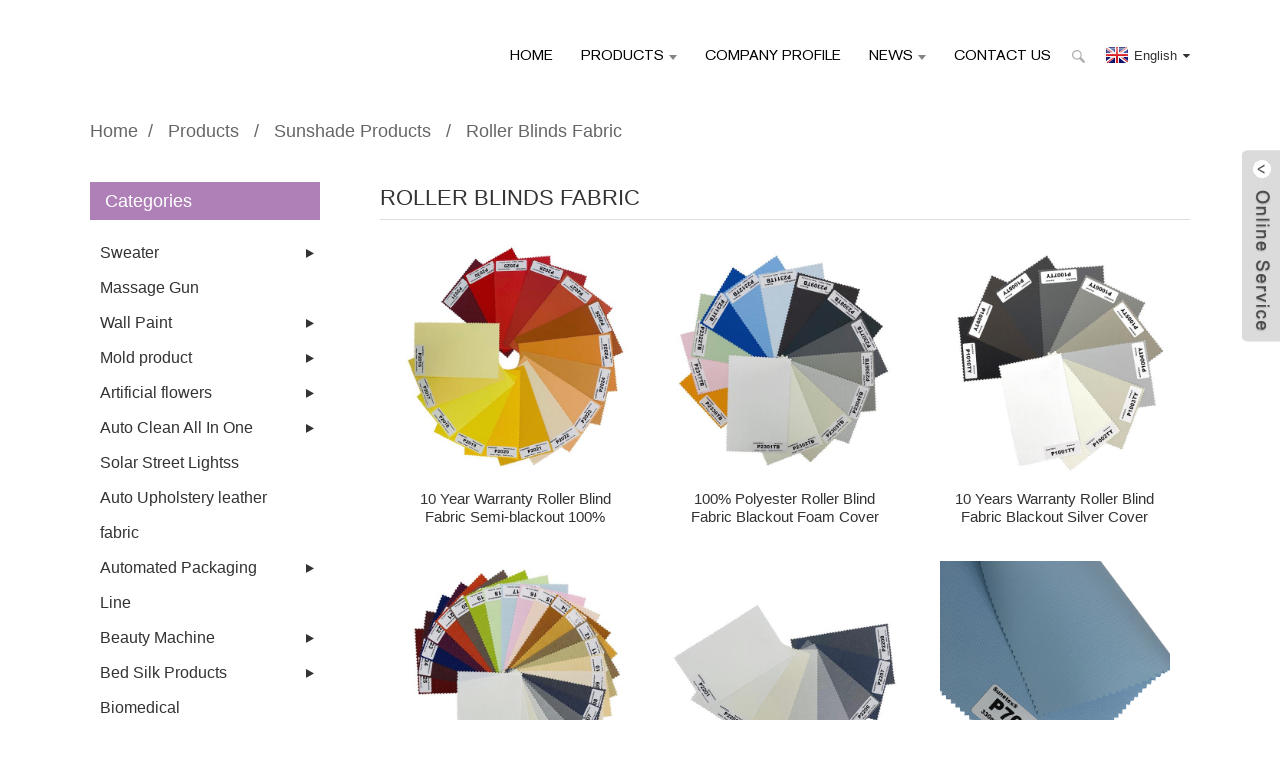

--- FILE ---
content_type: text/html; charset=UTF-8
request_url: https://www.theflooringonline.com/roller-blinds-fabric/
body_size: 16172
content:
<!DOCTYPE html>
<html dir="ltr" lang="en">
<head>
<!-- Global site tag (gtag.js) - Google Analytics -->
<script async src="https://www.googletagmanager.com/gtag/js?id=UA-163655714-24"></script>
<script>
  window.dataLayer = window.dataLayer || [];
  function gtag(){dataLayer.push(arguments);}
  gtag('js', new Date());

  gtag('config', 'UA-163655714-24');
  gtag('config', 'AW-591371596');
</script>
<meta http-equiv="Content-Type" content="text/html; charset=UTF-8" />
<title>
Roller Blinds Fabric</title>
<meta name="viewport" content="width=device-width,initial-scale=1,minimum-scale=1,maximum-scale=1,user-scalable=no">
<link rel="apple-touch-icon-precomposed" href="">
<meta name="format-detection" content="telephone=no">
<meta name="apple-mobile-web-app-capable" content="yes">
<meta name="apple-mobile-web-app-status-bar-style" content="black">
<meta name="facebook-domain-verification" content="kfh64k69k5nkyeero10w5schk43t6n" />
<link href="https://www.theflooringonline.com/style/global/style.css" rel="stylesheet">
<link href="https://www.theflooringonline.com/style/public/public.css" rel="stylesheet">

<link rel="shortcut icon" href="" />
<meta name="description" content="Roller Blinds Fabric Manufacturers, Factory, Suppliers From China, " />
</head>
<body>
<div class="container">
<header class=" web_head">
    <div class="head_layer">
      <div class="layout">
        <figure class="logo"><a href="https://www.theflooringonline.com/">
                </a></figure>
        <nav class="nav_wrap">
          <ul class="head_nav">
        <li id="menu-item-32548" class="menu-item menu-item-type-custom menu-item-object-custom menu-item-32548"><a href="/">Home</a></li>
<li id="menu-item-32554" class="productstheflooringonline menu-item menu-item-type-custom menu-item-object-custom menu-item-32554"><a>Products</a>
<ul class="sub-menu">
	<li id="menu-item-33144" class="menu-item menu-item-type-taxonomy menu-item-object-category menu-item-33144"><a href="https://www.theflooringonline.com/floor/">Floor</a></li>
	<li id="menu-item-32559" class="menu-item menu-item-type-taxonomy menu-item-object-category menu-item-32559"><a href="https://www.theflooringonline.com/machine/">Machine</a></li>
	<li id="menu-item-33415" class="menu-item menu-item-type-taxonomy menu-item-object-category menu-item-33415"><a href="https://www.theflooringonline.com/building-material/">Building material</a></li>
	<li id="menu-item-33697" class="menu-item menu-item-type-taxonomy menu-item-object-category menu-item-33697"><a href="https://www.theflooringonline.com/handling-equipment/">Handling equipment</a></li>
	<li id="menu-item-33698" class="menu-item menu-item-type-taxonomy menu-item-object-category menu-item-33698"><a href="https://www.theflooringonline.com/refractory-materials/">Refractory materials</a></li>
	<li id="menu-item-33699" class="menu-item menu-item-type-taxonomy menu-item-object-category menu-item-33699"><a href="https://www.theflooringonline.com/machinery/">Machinery</a></li>
	<li id="menu-item-33830" class="menu-item menu-item-type-taxonomy menu-item-object-category menu-item-33830"><a href="https://www.theflooringonline.com/insulation-thermal-materials/">insulation thermal materials</a></li>
	<li id="menu-item-33414" class="menu-item menu-item-type-taxonomy menu-item-object-category menu-item-33414"><a href="https://www.theflooringonline.com/fiberglass/">Fiberglass</a></li>
	<li id="menu-item-33192" class="menu-item menu-item-type-taxonomy menu-item-object-category menu-item-33192"><a href="https://www.theflooringonline.com/veterinary-drug/">veterinary drug</a></li>
	<li id="menu-item-33664" class="menu-item menu-item-type-taxonomy menu-item-object-category menu-item-33664"><a href="https://www.theflooringonline.com/smart-lock/">Smart Lock</a></li>
	<li id="menu-item-32557" class="menu-item menu-item-type-taxonomy menu-item-object-category menu-item-32557"><a href="https://www.theflooringonline.com/steel-product/">Steel product</a></li>
	<li id="menu-item-33076" class="menu-item menu-item-type-taxonomy menu-item-object-category menu-item-33076"><a href="https://www.theflooringonline.com/furniture/">Furniture</a></li>
	<li id="menu-item-33332" class="menu-item menu-item-type-taxonomy menu-item-object-category menu-item-33332"><a href="https://www.theflooringonline.com/crane/">Crane</a></li>
	<li id="menu-item-33610" class="menu-item menu-item-type-taxonomy menu-item-object-category menu-item-33610"><a href="https://www.theflooringonline.com/metal-product/">Metal product</a></li>
	<li id="menu-item-33512" class="menu-item menu-item-type-taxonomy menu-item-object-category menu-item-33512"><a href="https://www.theflooringonline.com/automotive-electronics/">Automotive electronics</a></li>
	<li id="menu-item-33508" class="menu-item menu-item-type-taxonomy menu-item-object-category menu-item-33508"><a href="https://www.theflooringonline.com/uav/">Uav</a></li>
	<li id="menu-item-33509" class="menu-item menu-item-type-taxonomy menu-item-object-category menu-item-33509"><a href="https://www.theflooringonline.com/electronic/">Electronic</a></li>
	<li id="menu-item-33510" class="menu-item menu-item-type-taxonomy menu-item-object-category menu-item-33510"><a href="https://www.theflooringonline.com/solar-products/">Solar products</a></li>
	<li id="menu-item-33511" class="menu-item menu-item-type-taxonomy menu-item-object-category menu-item-33511"><a href="https://www.theflooringonline.com/silicone-products/">Silicone products</a></li>
	<li id="menu-item-32921" class="menu-item menu-item-type-taxonomy menu-item-object-category menu-item-32921"><a href="https://www.theflooringonline.com/food-machine/">Food Machine</a></li>
	<li id="menu-item-33470" class="menu-item menu-item-type-taxonomy menu-item-object-category menu-item-33470"><a href="https://www.theflooringonline.com/curtain/">Curtain</a></li>
	<li id="menu-item-33471" class="menu-item menu-item-type-taxonomy menu-item-object-category menu-item-33471"><a href="https://www.theflooringonline.com/suspension-system/">Suspension system</a></li>
	<li id="menu-item-33416" class="menu-item menu-item-type-taxonomy menu-item-object-category menu-item-33416"><a href="https://www.theflooringonline.com/compressor/">Compressor</a></li>
	<li id="menu-item-33417" class="menu-item menu-item-type-taxonomy menu-item-object-category menu-item-33417"><a href="https://www.theflooringonline.com/clean-energy/">Clean energy</a></li>
	<li id="menu-item-32601" class="menu-item menu-item-type-taxonomy menu-item-object-category menu-item-32601"><a href="https://www.theflooringonline.com/fitness-equipment/">Fitness equipment</a></li>
	<li id="menu-item-33380" class="menu-item menu-item-type-taxonomy menu-item-object-category menu-item-33380"><a href="https://www.theflooringonline.com/mattress/">Mattress</a></li>
	<li id="menu-item-33381" class="menu-item menu-item-type-taxonomy menu-item-object-category menu-item-33381"><a href="https://www.theflooringonline.com/refrigeration-appliances/">Refrigeration appliances</a></li>
	<li id="menu-item-33382" class="menu-item menu-item-type-taxonomy menu-item-object-category menu-item-33382"><a href="https://www.theflooringonline.com/elevator/">Elevator</a></li>
	<li id="menu-item-33232" class="menu-item menu-item-type-taxonomy menu-item-object-category menu-item-33232"><a href="https://www.theflooringonline.com/steel-pipe/">Steel pipe</a></li>
	<li id="menu-item-32769" class="menu-item menu-item-type-taxonomy menu-item-object-category menu-item-32769"><a href="https://www.theflooringonline.com/greenhouse/">Greenhouse</a></li>
	<li id="menu-item-33331" class="menu-item menu-item-type-taxonomy menu-item-object-category menu-item-33331"><a href="https://www.theflooringonline.com/amusement-equipment/">Amusement equipment</a></li>
	<li id="menu-item-33228" class="menu-item menu-item-type-taxonomy menu-item-object-category menu-item-33228"><a href="https://www.theflooringonline.com/pipe/">pipe</a></li>
	<li id="menu-item-33229" class="menu-item menu-item-type-taxonomy menu-item-object-category menu-item-33229"><a href="https://www.theflooringonline.com/loader/">Loader</a></li>
	<li id="menu-item-33230" class="menu-item menu-item-type-taxonomy menu-item-object-category menu-item-33230"><a href="https://www.theflooringonline.com/used-car/">Used car</a></li>
	<li id="menu-item-33231" class="menu-item menu-item-type-taxonomy menu-item-object-category menu-item-33231"><a href="https://www.theflooringonline.com/poultry-farming-machinery/">Poultry Farming Machinery</a></li>
	<li id="menu-item-33233" class="menu-item menu-item-type-taxonomy menu-item-object-category menu-item-33233"><a href="https://www.theflooringonline.com/digital-printing-machine/">digital printing machine</a></li>
	<li id="menu-item-33191" class="menu-item menu-item-type-taxonomy menu-item-object-category menu-item-33191"><a href="https://www.theflooringonline.com/lifting-products/">Lifting products</a></li>
	<li id="menu-item-33140" class="menu-item menu-item-type-taxonomy menu-item-object-category menu-item-33140"><a href="https://www.theflooringonline.com/infrared-thermal-device/">Infrared thermal device</a></li>
	<li id="menu-item-33141" class="menu-item menu-item-type-taxonomy menu-item-object-category menu-item-33141"><a href="https://www.theflooringonline.com/optical-fiber/">Optical Fiber</a></li>
	<li id="menu-item-33142" class="menu-item menu-item-type-taxonomy menu-item-object-category menu-item-33142"><a href="https://www.theflooringonline.com/adhesive/">Adhesive</a></li>
	<li id="menu-item-33143" class="menu-item menu-item-type-taxonomy menu-item-object-category menu-item-33143"><a href="https://www.theflooringonline.com/auto-parts/">Auto Parts</a></li>
	<li id="menu-item-33092" class="menu-item menu-item-type-taxonomy menu-item-object-category menu-item-33092"><a href="https://www.theflooringonline.com/led-media-cart/">LED media cart</a></li>
	<li id="menu-item-32659" class="menu-item menu-item-type-taxonomy menu-item-object-category menu-item-32659"><a href="https://www.theflooringonline.com/package-machine/">Package machine</a></li>
	<li id="menu-item-33093" class="menu-item menu-item-type-taxonomy menu-item-object-category menu-item-33093"><a href="https://www.theflooringonline.com/clean-room-supporting-equipment/">Clean room supporting equipment</a></li>
	<li id="menu-item-33078" class="menu-item menu-item-type-taxonomy menu-item-object-category menu-item-33078"><a href="https://www.theflooringonline.com/sculpture/">Sculpture</a></li>
	<li id="menu-item-33018" class="menu-item menu-item-type-taxonomy menu-item-object-category menu-item-33018"><a href="https://www.theflooringonline.com/engineer-product/">Engineer product</a></li>
	<li id="menu-item-33019" class="menu-item menu-item-type-taxonomy menu-item-object-category menu-item-33019"><a href="https://www.theflooringonline.com/shelf/">Shelf</a></li>
	<li id="menu-item-33020" class="menu-item menu-item-type-taxonomy menu-item-object-category menu-item-33020"><a href="https://www.theflooringonline.com/sports-surface-material/">Sports surface material</a></li>
	<li id="menu-item-32995" class="menu-item menu-item-type-taxonomy menu-item-object-category menu-item-32995"><a href="https://www.theflooringonline.com/machine-parts/">Machine Parts</a></li>
	<li id="menu-item-32848" class="menu-item menu-item-type-taxonomy menu-item-object-category menu-item-32848"><a href="https://www.theflooringonline.com/logistics/">Logistics</a></li>
	<li id="menu-item-32996" class="menu-item menu-item-type-taxonomy menu-item-object-category menu-item-32996"><a href="https://www.theflooringonline.com/aluminium/">Aluminium</a></li>
	<li id="menu-item-32917" class="menu-item menu-item-type-taxonomy menu-item-object-category menu-item-32917"><a href="https://www.theflooringonline.com/inspection-lane/">Inspection lane</a></li>
	<li id="menu-item-32918" class="menu-item menu-item-type-taxonomy menu-item-object-category menu-item-32918"><a href="https://www.theflooringonline.com/metal-material/">Metal material</a></li>
	<li id="menu-item-32919" class="menu-item menu-item-type-taxonomy menu-item-object-category menu-item-32919"><a href="https://www.theflooringonline.com/electronic-appliances/">Electronic appliances</a></li>
	<li id="menu-item-32920" class="menu-item menu-item-type-taxonomy menu-item-object-category menu-item-32920"><a href="https://www.theflooringonline.com/hoisting-machinery/">Hoisting Machinery</a></li>
	<li id="menu-item-32922" class="menu-item menu-item-type-taxonomy menu-item-object-category menu-item-32922"><a href="https://www.theflooringonline.com/generator/">generator</a></li>
	<li id="menu-item-32923" class="menu-item menu-item-type-taxonomy menu-item-object-category menu-item-32923"><a href="https://www.theflooringonline.com/charging-station/">Charging station</a></li>
	<li id="menu-item-32847" class="menu-item menu-item-type-taxonomy menu-item-object-category menu-item-32847"><a href="https://www.theflooringonline.com/display-rack/">Display rack</a></li>
	<li id="menu-item-32849" class="menu-item menu-item-type-taxonomy menu-item-object-category menu-item-32849"><a href="https://www.theflooringonline.com/equipment/">Equipment</a></li>
	<li id="menu-item-32832" class="menu-item menu-item-type-taxonomy menu-item-object-category menu-item-32832"><a href="https://www.theflooringonline.com/organic-fertilizer/">Organic fertilizer</a></li>
	<li id="menu-item-32833" class="menu-item menu-item-type-taxonomy menu-item-object-category menu-item-32833"><a href="https://www.theflooringonline.com/construction-materials/">Construction materials</a></li>
	<li id="menu-item-32767" class="menu-item menu-item-type-taxonomy menu-item-object-category menu-item-32767"><a href="https://www.theflooringonline.com/label/">Label</a></li>
	<li id="menu-item-32768" class="menu-item menu-item-type-taxonomy menu-item-object-category menu-item-32768"><a href="https://www.theflooringonline.com/heavy-machinery/">Heavy machinery</a></li>
	<li id="menu-item-32770" class="menu-item menu-item-type-taxonomy menu-item-object-category menu-item-32770"><a href="https://www.theflooringonline.com/wooden-decoration/">Wooden decoration</a></li>
	<li id="menu-item-32693" class="menu-item menu-item-type-taxonomy menu-item-object-category menu-item-32693"><a href="https://www.theflooringonline.com/screen-printing/">Screen printing</a></li>
	<li id="menu-item-32694" class="menu-item menu-item-type-taxonomy menu-item-object-category menu-item-32694"><a href="https://www.theflooringonline.com/massage-chair/">Massage chair</a></li>
	<li id="menu-item-32695" class="menu-item menu-item-type-taxonomy menu-item-object-category menu-item-32695"><a href="https://www.theflooringonline.com/seamless-sports-products/">Seamless sports products</a></li>
	<li id="menu-item-32660" class="menu-item menu-item-type-taxonomy menu-item-object-category menu-item-32660"><a href="https://www.theflooringonline.com/construction-equipment/">Construction equipment</a></li>
	<li id="menu-item-32637" class="menu-item menu-item-type-taxonomy menu-item-object-category menu-item-32637"><a href="https://www.theflooringonline.com/cnc-machine/">Cnc machine</a></li>
	<li id="menu-item-32602" class="menu-item menu-item-type-taxonomy menu-item-object-category menu-item-32602"><a href="https://www.theflooringonline.com/heater/">heater</a></li>
	<li id="menu-item-32603" class="menu-item menu-item-type-taxonomy menu-item-object-category menu-item-32603"><a href="https://www.theflooringonline.com/plastic-machine/">Plastic machine</a></li>
	<li id="menu-item-32604" class="menu-item menu-item-type-taxonomy menu-item-object-category menu-item-32604"><a href="https://www.theflooringonline.com/electric-equipment/">Electric equipment</a></li>
	<li id="menu-item-32555" class="menu-item menu-item-type-taxonomy menu-item-object-category menu-item-32555"><a href="https://www.theflooringonline.com/car/">Car</a></li>
	<li id="menu-item-32556" class="menu-item menu-item-type-taxonomy menu-item-object-category menu-item-32556"><a href="https://www.theflooringonline.com/power-generation-product/">Power generation product</a></li>
	<li id="menu-item-32558" class="menu-item menu-item-type-taxonomy menu-item-object-category menu-item-32558"><a href="https://www.theflooringonline.com/geosynthetics/">Geosynthetics</a></li>
</ul>
</li>
<li id="menu-item-32549" class="menu-item menu-item-type-post_type menu-item-object-page menu-item-32549"><a href="https://www.theflooringonline.com/company-profile/">Company Profile</a></li>
<li id="menu-item-32551" class="menu-item menu-item-type-custom menu-item-object-custom menu-item-32551"><a href="/news/">News</a>
<ul class="sub-menu">
	<li id="menu-item-32552" class="menu-item menu-item-type-taxonomy menu-item-object-news_catalog menu-item-32552"><a href="https://www.theflooringonline.com/news_catalog/company-news/">Company News</a></li>
	<li id="menu-item-32553" class="menu-item menu-item-type-taxonomy menu-item-object-news_catalog menu-item-32553"><a href="https://www.theflooringonline.com/news_catalog/industry-news/">Industry News</a></li>
</ul>
</li>
<li id="menu-item-32550" class="menu-item menu-item-type-post_type menu-item-object-page menu-item-32550"><a href="https://www.theflooringonline.com/contact-us/">Contact Us</a></li>
      </ul>
        </nav>
        <div class="head_right">
          <b id="btn-search" class="btn--search"></b>
          <div class="change-language ensemble">
  <div class="change-language-info">
    <div class="change-language-title medium-title">
       <div class="language-flag language-flag-en"><a href="https://www.theflooringonline.com"><b class="country-flag"></b><span>English</span> </a></div>
       <b class="language-icon"></b> 
    </div>
	<div class="change-language-cont sub-content">
        <div class="empty"></div>
    </div>
  </div>
</div>
<!--theme247-->        </div>
      </div>
    </div>
  </header><!--<header class="page_head_layer" style="background-image: url(/uploads/main_banner.jpg)">-->
<!--    <div class="layout">-->
<!--      <div class="detail_item">-->
<!--        <div class="item_cont">-->
<!--          <h3 class="item_tit">The Flooring Expert</h3>-->
<!--          <p class="item_desc">With our vast industry experience and accredited trainers and assessors, employees will get the opportunity to learn from the best while gaining the practical skills required to feel comfortable in any scenario.</p>-->
<!--        </div>-->
<!--        <div class="learn_more">-->
<!--          <a href="" class="sys_btn">Learn More</a>-->
<!--        </div>-->
<!--      </div>-->
<!--    </div>-->
<!--  </header>-->
<div class="path_bar">
    <div class="layout">
      <ul>
       <li> <a itemprop="breadcrumb" href="https://www.theflooringonline.com">Home</a></li><li> <a itemprop="breadcrumb" href="https://www.theflooringonline.com/products/" title="Products">Products</a> </li><li> <a itemprop="breadcrumb" href="https://www.theflooringonline.com/sunshade-products/" title="Sunshade Products">Sunshade Products</a> </li><li> <a href="#">Roller Blinds Fabric</a></li>
      </ul>
    </div>
  </div>
<section class="web_main page_main">
  <div class="layout">
    <aside class="aside">
  <section class="aside-wrap">
    <section class="side-widget">
    <div class="side-tit-bar">
      <h4 class="side-tit">Categories</h4>
    </div>
    <ul class="side-cate">
      <li id="menu-item-21881" class="menu-item menu-item-type-taxonomy menu-item-object-category menu-item-21881"><a href="https://www.theflooringonline.com/sweater/">Sweater</a>
<ul class="sub-menu">
	<li id="menu-item-21882" class="menu-item menu-item-type-taxonomy menu-item-object-category menu-item-21882"><a href="https://www.theflooringonline.com/mens-knitted-sweater/">Men’s Knitted Sweater</a></li>
	<li id="menu-item-21883" class="menu-item menu-item-type-taxonomy menu-item-object-category menu-item-21883"><a href="https://www.theflooringonline.com/womens-knitted-sweater/">Women’s Knitted Sweater</a></li>
</ul>
</li>
<li id="menu-item-21784" class="menu-item menu-item-type-taxonomy menu-item-object-category menu-item-21784"><a href="https://www.theflooringonline.com/massage-gun/">Massage Gun</a></li>
<li id="menu-item-21884" class="menu-item menu-item-type-taxonomy menu-item-object-category menu-item-21884"><a href="https://www.theflooringonline.com/wall-paint/">Wall Paint</a>
<ul class="sub-menu">
	<li id="menu-item-21885" class="menu-item menu-item-type-taxonomy menu-item-object-category menu-item-21885"><a href="https://www.theflooringonline.com/exterior-wall-paint/">Exterior Wall Paint</a>
	<ul class="sub-menu">
		<li id="menu-item-21886" class="menu-item menu-item-type-taxonomy menu-item-object-category menu-item-21886"><a href="https://www.theflooringonline.com/ceramic-tile-special/">Ceramic Tile Special</a></li>
		<li id="menu-item-21887" class="menu-item menu-item-type-taxonomy menu-item-object-category menu-item-21887"><a href="https://www.theflooringonline.com/happiness-exterior-wall-paint/">Happiness</a></li>
		<li id="menu-item-21888" class="menu-item menu-item-type-taxonomy menu-item-object-category menu-item-21888"><a href="https://www.theflooringonline.com/high-quality/">High-Quality</a></li>
		<li id="menu-item-21889" class="menu-item menu-item-type-taxonomy menu-item-object-category menu-item-21889"><a href="https://www.theflooringonline.com/multifunction/">Multifunction</a></li>
	</ul>
</li>
	<li id="menu-item-21890" class="menu-item menu-item-type-taxonomy menu-item-object-category menu-item-21890"><a href="https://www.theflooringonline.com/interior-wall-paint/">Interior Wall Paint</a>
	<ul class="sub-menu">
		<li id="menu-item-21891" class="menu-item menu-item-type-taxonomy menu-item-object-category menu-item-21891"><a href="https://www.theflooringonline.com/crystal-diamond/">Crystal Diamond</a></li>
		<li id="menu-item-21892" class="menu-item menu-item-type-taxonomy menu-item-object-category menu-item-21892"><a href="https://www.theflooringonline.com/defender/">Defender</a></li>
		<li id="menu-item-21893" class="menu-item menu-item-type-taxonomy menu-item-object-category menu-item-21893"><a href="https://www.theflooringonline.com/happiness/">Happiness</a></li>
		<li id="menu-item-21894" class="menu-item menu-item-type-taxonomy menu-item-object-category menu-item-21894"><a href="https://www.theflooringonline.com/super-washable-anti-friction/">Super Washable &#038; Anti-Friction</a></li>
	</ul>
</li>
</ul>
</li>
<li id="menu-item-21786" class="menu-item menu-item-type-taxonomy menu-item-object-category menu-item-21786"><a href="https://www.theflooringonline.com/mold-product/">Mold product</a>
<ul class="sub-menu">
	<li id="menu-item-21787" class="menu-item menu-item-type-taxonomy menu-item-object-category menu-item-21787"><a href="https://www.theflooringonline.com/electronic-product-accessories/">Electronic Product Accessories</a></li>
	<li id="menu-item-21788" class="menu-item menu-item-type-taxonomy menu-item-object-category menu-item-21788"><a href="https://www.theflooringonline.com/plastic-injection-mold/">Plastic Injection Mold</a></li>
</ul>
</li>
<li id="menu-item-21593" class="menu-item menu-item-type-taxonomy menu-item-object-category menu-item-21593"><a href="https://www.theflooringonline.com/artificial-flowers/">Artificial flowers</a>
<ul class="sub-menu">
	<li id="menu-item-21594" class="menu-item menu-item-type-taxonomy menu-item-object-category menu-item-21594"><a href="https://www.theflooringonline.com/hydrangea/">Hydrangea</a></li>
	<li id="menu-item-21595" class="menu-item menu-item-type-taxonomy menu-item-object-category menu-item-21595"><a href="https://www.theflooringonline.com/orchids/">Orchids</a></li>
</ul>
</li>
<li id="menu-item-21596" class="menu-item menu-item-type-taxonomy menu-item-object-category menu-item-21596"><a href="https://www.theflooringonline.com/auto-clean-all-in-one-solar-street-lightss/">Auto Clean All In One Solar Street Lightss</a>
<ul class="sub-menu">
	<li id="menu-item-21597" class="menu-item menu-item-type-taxonomy menu-item-object-category menu-item-21597"><a href="https://www.theflooringonline.com/all-in-one-solar-street-lights-auto-clean-all-in-one-solar-street-lightss/">All In One Solar Street Lights</a>
	<ul class="sub-menu">
		<li id="menu-item-21598" class="menu-item menu-item-type-taxonomy menu-item-object-category menu-item-21598"><a href="https://www.theflooringonline.com/new-type-all-in-one-solar-street-lights-auto-clean-all-in-one-solar-street-lightss/">New Type</a></li>
	</ul>
</li>
	<li id="menu-item-21599" class="menu-item menu-item-type-taxonomy menu-item-object-category menu-item-21599"><a href="https://www.theflooringonline.com/auto-clean-all-in-one-solar-street-lights/">Auto Clean All In One Solar Street Lights</a></li>
</ul>
</li>
<li id="menu-item-21600" class="menu-item menu-item-type-taxonomy menu-item-object-category menu-item-21600"><a href="https://www.theflooringonline.com/auto-upholstery-leather-fabric/">Auto Upholstery leather fabric</a></li>
<li id="menu-item-21601" class="menu-item menu-item-type-taxonomy menu-item-object-category menu-item-21601"><a href="https://www.theflooringonline.com/automated-packaging-line/">Automated Packaging Line</a>
<ul class="sub-menu">
	<li id="menu-item-21602" class="menu-item menu-item-type-taxonomy menu-item-object-category menu-item-21602"><a href="https://www.theflooringonline.com/banner-welder/">Banner welder</a></li>
</ul>
</li>
<li id="menu-item-21605" class="menu-item menu-item-type-taxonomy menu-item-object-category menu-item-21605"><a href="https://www.theflooringonline.com/beauty-machine/">Beauty Machine</a>
<ul class="sub-menu">
	<li id="menu-item-21606" class="menu-item menu-item-type-taxonomy menu-item-object-category menu-item-21606"><a href="https://www.theflooringonline.com/cryolipolysis-fat-freezing/">Cryolipolysis Fat Freezing</a></li>
	<li id="menu-item-21607" class="menu-item menu-item-type-taxonomy menu-item-object-category menu-item-21607"><a href="https://www.theflooringonline.com/diode-laser-hair-removal/">Diode Laser Hair Removal</a></li>
	<li id="menu-item-21608" class="menu-item menu-item-type-taxonomy menu-item-object-category menu-item-21608"><a href="https://www.theflooringonline.com/facial-skin-machine/">Facial Skin Machine</a></li>
	<li id="menu-item-21609" class="menu-item menu-item-type-taxonomy menu-item-object-category menu-item-21609"><a href="https://www.theflooringonline.com/hifu/">HIFU</a></li>
	<li id="menu-item-21610" class="menu-item menu-item-type-taxonomy menu-item-object-category menu-item-21610"><a href="https://www.theflooringonline.com/hot-sales/">Hot Sales</a></li>
	<li id="menu-item-21611" class="menu-item menu-item-type-taxonomy menu-item-object-category menu-item-21611"><a href="https://www.theflooringonline.com/nd-yag-laser-machine/">Nd Yag Laser Machine</a></li>
	<li id="menu-item-21612" class="menu-item menu-item-type-taxonomy menu-item-object-category menu-item-21612"><a href="https://www.theflooringonline.com/new-product/">New product</a></li>
	<li id="menu-item-21613" class="menu-item menu-item-type-taxonomy menu-item-object-category menu-item-21613"><a href="https://www.theflooringonline.com/plasma-pen/">Plasma Pen</a></li>
	<li id="menu-item-21614" class="menu-item menu-item-type-taxonomy menu-item-object-category menu-item-21614"><a href="https://www.theflooringonline.com/rf-microneedle-machine/">RF Microneedle Machine</a></li>
	<li id="menu-item-21615" class="menu-item menu-item-type-taxonomy menu-item-object-category menu-item-21615"><a href="https://www.theflooringonline.com/shr-ipl-device/">SHR IPL Device</a></li>
</ul>
</li>
<li id="menu-item-21616" class="menu-item menu-item-type-taxonomy menu-item-object-category menu-item-21616"><a href="https://www.theflooringonline.com/bed-silk-products/">Bed Silk Products</a>
<ul class="sub-menu">
	<li id="menu-item-21617" class="menu-item menu-item-type-taxonomy menu-item-object-category menu-item-21617"><a href="https://www.theflooringonline.com/bedding-sets/">Bedding Sets</a></li>
	<li id="menu-item-21618" class="menu-item menu-item-type-taxonomy menu-item-object-category menu-item-21618"><a href="https://www.theflooringonline.com/silk-eye-mask/">Silk Eye Mask</a></li>
	<li id="menu-item-21619" class="menu-item menu-item-type-taxonomy menu-item-object-category menu-item-21619"><a href="https://www.theflooringonline.com/silk-pajamas/">Silk Pajamas</a></li>
	<li id="menu-item-21620" class="menu-item menu-item-type-taxonomy menu-item-object-category menu-item-21620"><a href="https://www.theflooringonline.com/silk-pillow/">Silk Pillow</a></li>
	<li id="menu-item-21621" class="menu-item menu-item-type-taxonomy menu-item-object-category menu-item-21621"><a href="https://www.theflooringonline.com/silk-pillowcase/">Silk Pillowcase</a></li>
	<li id="menu-item-21622" class="menu-item menu-item-type-taxonomy menu-item-object-category menu-item-21622"><a href="https://www.theflooringonline.com/silk-quilt/">Silk Quilt</a></li>
	<li id="menu-item-21623" class="menu-item menu-item-type-taxonomy menu-item-object-category menu-item-21623"><a href="https://www.theflooringonline.com/silk-scrunchie/">Silk Scrunchie</a></li>
	<li id="menu-item-21624" class="menu-item menu-item-type-taxonomy menu-item-object-category menu-item-21624"><a href="https://www.theflooringonline.com/silk-travel-set/">Silk Travel Set</a></li>
</ul>
</li>
<li id="menu-item-21625" class="menu-item menu-item-type-taxonomy menu-item-object-category menu-item-21625"><a href="https://www.theflooringonline.com/biomedical/">Biomedical</a></li>
<li id="menu-item-21626" class="menu-item menu-item-type-taxonomy menu-item-object-category menu-item-21626"><a href="https://www.theflooringonline.com/bollard/">Bollard</a></li>
<li id="menu-item-21627" class="menu-item menu-item-type-taxonomy menu-item-object-category menu-item-21627"><a href="https://www.theflooringonline.com/botanical-active-ingredients/">Botanical Active Ingredients</a>
<ul class="sub-menu">
	<li id="menu-item-21628" class="menu-item menu-item-type-taxonomy menu-item-object-category menu-item-21628"><a href="https://www.theflooringonline.com/fenugreek-seed-extract/">Fenugreek seed extract</a></li>
	<li id="menu-item-21629" class="menu-item menu-item-type-taxonomy menu-item-object-category menu-item-21629"><a href="https://www.theflooringonline.com/mulberry-leaf-extract/">Mulberry leaf extract</a></li>
	<li id="menu-item-21630" class="menu-item menu-item-type-taxonomy menu-item-object-category menu-item-21630"><a href="https://www.theflooringonline.com/rosemary-extract/">Rosemary extract</a></li>
</ul>
</li>
<li id="menu-item-21631" class="menu-item menu-item-type-taxonomy menu-item-object-category menu-item-21631"><a href="https://www.theflooringonline.com/box/">Box</a>
<ul class="sub-menu">
	<li id="menu-item-21632" class="menu-item menu-item-type-taxonomy menu-item-object-category menu-item-21632"><a href="https://www.theflooringonline.com/plastic-packaging/">Plastic packaging</a></li>
	<li id="menu-item-21633" class="menu-item menu-item-type-taxonomy menu-item-object-category menu-item-21633"><a href="https://www.theflooringonline.com/plastic-tray/">Plastic tray</a></li>
	<li id="menu-item-21634" class="menu-item menu-item-type-taxonomy menu-item-object-category menu-item-21634"><a href="https://www.theflooringonline.com/turnover-box/">Turnover box</a></li>
</ul>
</li>
<li id="menu-item-21635" class="menu-item menu-item-type-taxonomy menu-item-object-category menu-item-21635"><a href="https://www.theflooringonline.com/building-hardware/">Building Hardware</a>
<ul class="sub-menu">
	<li id="menu-item-21636" class="menu-item menu-item-type-taxonomy menu-item-object-category menu-item-21636"><a href="https://www.theflooringonline.com/glass-clamp/">Glass Clamp</a></li>
	<li id="menu-item-21637" class="menu-item menu-item-type-taxonomy menu-item-object-category menu-item-21637"><a href="https://www.theflooringonline.com/glass-hinges/">Glass Hinges</a></li>
	<li id="menu-item-21638" class="menu-item menu-item-type-taxonomy menu-item-object-category menu-item-21638"><a href="https://www.theflooringonline.com/glass-latch/">Glass Latch</a></li>
	<li id="menu-item-21639" class="menu-item menu-item-type-taxonomy menu-item-object-category menu-item-21639"><a href="https://www.theflooringonline.com/glass-railing-standoff/">Glass Railing Standoff</a></li>
	<li id="menu-item-21640" class="menu-item menu-item-type-taxonomy menu-item-object-category menu-item-21640"><a href="https://www.theflooringonline.com/glass-spider-fittings/">Glass Spider Fittings</a></li>
	<li id="menu-item-21641" class="menu-item menu-item-type-taxonomy menu-item-object-category menu-item-21641"><a href="https://www.theflooringonline.com/glass-spigot/">Glass Spigot</a></li>
	<li id="menu-item-21642" class="menu-item menu-item-type-taxonomy menu-item-object-category menu-item-21642"><a href="https://www.theflooringonline.com/handrail-bracket/">Handrail Bracket</a></li>
	<li id="menu-item-21643" class="menu-item menu-item-type-taxonomy menu-item-object-category menu-item-21643"><a href="https://www.theflooringonline.com/stainless-steel-railing-post/">Stainless Steel Railing Post</a></li>
</ul>
</li>
<li id="menu-item-21644" class="menu-item menu-item-type-taxonomy menu-item-object-category menu-item-21644"><a href="https://www.theflooringonline.com/carpet/">Carpet</a></li>
<li id="menu-item-21645" class="menu-item menu-item-type-taxonomy menu-item-object-category menu-item-21645"><a href="https://www.theflooringonline.com/chairs/">Chairs</a>
<ul class="sub-menu">
	<li id="menu-item-21646" class="menu-item menu-item-type-taxonomy menu-item-object-category menu-item-21646"><a href="https://www.theflooringonline.com/folding-chair/">Folding Chair</a></li>
	<li id="menu-item-21647" class="menu-item menu-item-type-taxonomy menu-item-object-category menu-item-21647"><a href="https://www.theflooringonline.com/plastic-chair/">Plastic Chair</a></li>
	<li id="menu-item-21648" class="menu-item menu-item-type-taxonomy menu-item-object-category menu-item-21648"><a href="https://www.theflooringonline.com/tulip-chair/">Tulip Chair</a></li>
</ul>
</li>
<li id="menu-item-21649" class="menu-item menu-item-type-taxonomy menu-item-object-category menu-item-21649"><a href="https://www.theflooringonline.com/complete-strut-assembly/">Complete Strut Assembly</a></li>
<li id="menu-item-21650" class="menu-item menu-item-type-taxonomy menu-item-object-category menu-item-21650"><a href="https://www.theflooringonline.com/concrete-admixtures/">Concrete Admixtures</a>
<ul class="sub-menu">
	<li id="menu-item-21651" class="menu-item menu-item-type-taxonomy menu-item-object-category menu-item-21651"><a href="https://www.theflooringonline.com/concrete-admixtures-air-entraining-agent/">Concrete Admixtures Air Entraining Agent</a></li>
	<li id="menu-item-21652" class="menu-item menu-item-type-taxonomy menu-item-object-category menu-item-21652"><a href="https://www.theflooringonline.com/concrete-antifreeze/">Concrete Antifreeze</a></li>
	<li id="menu-item-21653" class="menu-item menu-item-type-taxonomy menu-item-object-category menu-item-21653"><a href="https://www.theflooringonline.com/concrete-retarder/">Concrete Retarder</a>
	<ul class="sub-menu">
		<li id="menu-item-21654" class="menu-item menu-item-type-taxonomy menu-item-object-category menu-item-21654"><a href="https://www.theflooringonline.com/high-rang-polycarboxylate-superplasticizer-retarder/">High Rang Polycarboxylate Superplasticizer Retarder</a></li>
		<li id="menu-item-21655" class="menu-item menu-item-type-taxonomy menu-item-object-category menu-item-21655"><a href="https://www.theflooringonline.com/sodium-gluconate/">Sodium Gluconate</a></li>
	</ul>
</li>
	<li id="menu-item-21656" class="menu-item menu-item-type-taxonomy menu-item-object-category menu-item-21656"><a href="https://www.theflooringonline.com/polyacrylamide-anionic/">Polyacrylamide Anionic</a></li>
	<li id="menu-item-21657" class="menu-item menu-item-type-taxonomy menu-item-object-category menu-item-21657"><a href="https://www.theflooringonline.com/silica-fume-mineral-admixtures-concrete/">Silica Fume Mineral Admixtures Concrete</a></li>
	<li id="menu-item-21658" class="menu-item menu-item-type-taxonomy menu-item-object-category menu-item-21658"><a href="https://www.theflooringonline.com/water-reducing-plasticizers-sodium-lignosulfonate/">Water Reducing Plasticizers Sodium Lignosulfonate</a>
	<ul class="sub-menu">
		<li id="menu-item-21659" class="menu-item menu-item-type-taxonomy menu-item-object-category menu-item-21659"><a href="https://www.theflooringonline.com/aliphatic-superplasticizer-water-reducing-admixture/">Aliphatic Superplasticizer Water Reducing Admixture</a></li>
		<li id="menu-item-21660" class="menu-item menu-item-type-taxonomy menu-item-object-category menu-item-21660"><a href="https://www.theflooringonline.com/concrete-admixtures-and-concrete-additive-chemicals/">Concrete Admixtures and Concrete Additive Chemicals</a></li>
		<li id="menu-item-21661" class="menu-item menu-item-type-taxonomy menu-item-object-category menu-item-21661"><a href="https://www.theflooringonline.com/lignosulphonate-water-reducer/">Lignosulphonate Water Reducer</a></li>
		<li id="menu-item-21662" class="menu-item menu-item-type-taxonomy menu-item-object-category menu-item-21662"><a href="https://www.theflooringonline.com/polycarboxylate-superplasticizer-concrete-admixtures/">Polycarboxylate Superplasticizer Concrete Admixtures</a></li>
		<li id="menu-item-21663" class="menu-item menu-item-type-taxonomy menu-item-object-category menu-item-21663"><a href="https://www.theflooringonline.com/sodium-naphthalene-sulfonate/">Sodium Naphthalene Sulfonate</a></li>
		<li id="menu-item-21664" class="menu-item menu-item-type-taxonomy menu-item-object-category menu-item-21664"><a href="https://www.theflooringonline.com/water-reducing-plasticizers/">Water Reducing Plasticizers</a></li>
	</ul>
</li>
</ul>
</li>
<li id="menu-item-21665" class="menu-item menu-item-type-taxonomy menu-item-object-category menu-item-21665"><a href="https://www.theflooringonline.com/concrete-pump-accessory/">Concrete pump accessory</a>
<ul class="sub-menu">
	<li id="menu-item-21666" class="menu-item menu-item-type-taxonomy menu-item-object-category menu-item-21666"><a href="https://www.theflooringonline.com/construction-machinery/">Construction Machinerys</a></li>
	<li id="menu-item-21667" class="menu-item menu-item-type-taxonomy menu-item-object-category menu-item-21667"><a href="https://www.theflooringonline.com/rubber-hose-fitting/">Rubber Hose &#038; Fitting</a></li>
</ul>
</li>
<li id="menu-item-21668" class="menu-item menu-item-type-taxonomy menu-item-object-category menu-item-21668"><a href="https://www.theflooringonline.com/concrete-retarders/">Concrete Retarders</a>
<ul class="sub-menu">
	<li id="menu-item-21669" class="menu-item menu-item-type-taxonomy menu-item-object-category menu-item-21669"><a href="https://www.theflooringonline.com/high-rang-polycarboxylate-superplasticizer-retarder-concrete-retarders/">High Rang Polycarboxylate Superplasticizer Retarder</a></li>
	<li id="menu-item-21670" class="menu-item menu-item-type-taxonomy menu-item-object-category menu-item-21670"><a href="https://www.theflooringonline.com/sodium-gluconate-concrete-retarders/">Sodium Gluconate</a></li>
</ul>
</li>
<li id="menu-item-21671" class="menu-item menu-item-type-taxonomy menu-item-object-category menu-item-21671"><a href="https://www.theflooringonline.com/construction-materials/">Construction materials</a>
<ul class="sub-menu">
	<li id="menu-item-21672" class="menu-item menu-item-type-taxonomy menu-item-object-category menu-item-21672"><a href="https://www.theflooringonline.com/formwork-system/">Formwork System</a></li>
	<li id="menu-item-21673" class="menu-item menu-item-type-taxonomy menu-item-object-category menu-item-21673"><a href="https://www.theflooringonline.com/propsshoring-accessories/">Props&#038;Shoring Accessories</a></li>
	<li id="menu-item-21674" class="menu-item menu-item-type-taxonomy menu-item-object-category menu-item-21674"><a href="https://www.theflooringonline.com/shoring-system/">Shoring System</a></li>
</ul>
</li>
<li id="menu-item-21675" class="menu-item menu-item-type-taxonomy menu-item-object-category menu-item-21675"><a href="https://www.theflooringonline.com/copper-wire/">Copper Wire</a></li>
<li id="menu-item-21676" class="menu-item menu-item-type-taxonomy menu-item-object-category menu-item-21676"><a href="https://www.theflooringonline.com/couplings-and-fittings/">Couplings And Fittings</a>
<ul class="sub-menu">
	<li id="menu-item-21677" class="menu-item menu-item-type-taxonomy menu-item-object-category menu-item-21677"><a href="https://www.theflooringonline.com/air-hose-couplings/">Air Hose Couplings</a></li>
	<li id="menu-item-21678" class="menu-item menu-item-type-taxonomy menu-item-object-category menu-item-21678"><a href="https://www.theflooringonline.com/conduit-fittings/">Conduit Fittings</a>
	<ul class="sub-menu">
		<li id="menu-item-21679" class="menu-item menu-item-type-taxonomy menu-item-object-category menu-item-21679"><a href="https://www.theflooringonline.com/conduit-bodies/">Conduit bodies</a></li>
		<li id="menu-item-21680" class="menu-item menu-item-type-taxonomy menu-item-object-category menu-item-21680"><a href="https://www.theflooringonline.com/connector/">Connector</a></li>
		<li id="menu-item-21681" class="menu-item menu-item-type-taxonomy menu-item-object-category menu-item-21681"><a href="https://www.theflooringonline.com/union/">Union</a></li>
	</ul>
</li>
	<li id="menu-item-21682" class="menu-item menu-item-type-taxonomy menu-item-object-category menu-item-21682"><a href="https://www.theflooringonline.com/double-bolt-clamps/">Double Bolt Clamps</a></li>
	<li id="menu-item-21683" class="menu-item menu-item-type-taxonomy menu-item-object-category menu-item-21683"><a href="https://www.theflooringonline.com/malleable-iron-pipe-fittings/">malleable Iron Pipe Fittings</a></li>
	<li id="menu-item-21684" class="menu-item menu-item-type-taxonomy menu-item-object-category menu-item-21684"><a href="https://www.theflooringonline.com/tube-clamps-fittings/">Tube clamps fittings</a></li>
</ul>
</li>
<li id="menu-item-21685" class="menu-item menu-item-type-taxonomy menu-item-object-category menu-item-21685"><a href="https://www.theflooringonline.com/dumbbell-series/">Dumbbell series</a>
<ul class="sub-menu">
	<li id="menu-item-21686" class="menu-item menu-item-type-taxonomy menu-item-object-category menu-item-21686"><a href="https://www.theflooringonline.com/ladies-dumbbell/">Ladies dumbbell</a></li>
	<li id="menu-item-21687" class="menu-item menu-item-type-taxonomy menu-item-object-category menu-item-21687"><a href="https://www.theflooringonline.com/men-s-dumbbells/">Men s dumbbells</a></li>
</ul>
</li>
<li id="menu-item-21688" class="menu-item menu-item-type-taxonomy menu-item-object-category menu-item-21688"><a href="https://www.theflooringonline.com/electric-products/">Electric products</a></li>
<li id="menu-item-21689" class="menu-item menu-item-type-taxonomy menu-item-object-category menu-item-21689"><a href="https://www.theflooringonline.com/equipment/">Equipment</a>
<ul class="sub-menu">
	<li id="menu-item-21690" class="menu-item menu-item-type-taxonomy menu-item-object-category menu-item-21690"><a href="https://www.theflooringonline.com/exposure-units/">Exposure Units</a></li>
	<li id="menu-item-21691" class="menu-item menu-item-type-taxonomy menu-item-object-category menu-item-21691"><a href="https://www.theflooringonline.com/inkjet-printer/">Inkjet printer</a></li>
	<li id="menu-item-21692" class="menu-item menu-item-type-taxonomy menu-item-object-category menu-item-21692"><a href="https://www.theflooringonline.com/stretcher/">Stretcher</a></li>
</ul>
</li>
<li id="menu-item-21693" class="menu-item menu-item-type-taxonomy menu-item-object-category menu-item-21693"><a href="https://www.theflooringonline.com/feather-and-down-products/">Feather and down products</a>
<ul class="sub-menu">
	<li id="menu-item-21694" class="menu-item menu-item-type-taxonomy menu-item-object-category menu-item-21694"><a href="https://www.theflooringonline.com/duvet/">Duvet</a>
	<ul class="sub-menu">
		<li id="menu-item-21695" class="menu-item menu-item-type-taxonomy menu-item-object-category menu-item-21695"><a href="https://www.theflooringonline.com/winter-quilt/">Winter Quilt</a></li>
	</ul>
</li>
	<li id="menu-item-21696" class="menu-item menu-item-type-taxonomy menu-item-object-category menu-item-21696"><a href="https://www.theflooringonline.com/sports-outdoors/">Sports &#038; Outdoors</a>
	<ul class="sub-menu">
		<li id="menu-item-21697" class="menu-item menu-item-type-taxonomy menu-item-object-category menu-item-21697"><a href="https://www.theflooringonline.com/sleeping-bags/">Sleeping Bags</a>
		<ul class="sub-menu">
			<li id="menu-item-21698" class="menu-item menu-item-type-taxonomy menu-item-object-category menu-item-21698"><a href="https://www.theflooringonline.com/envelope-sleeping-bags/">Envelope Sleeping Bags</a></li>
		</ul>
</li>
	</ul>
</li>
</ul>
</li>
<li id="menu-item-21699" class="menu-item menu-item-type-taxonomy menu-item-object-category menu-item-21699"><a href="https://www.theflooringonline.com/finishing-machine/">Finishing Machine</a>
<ul class="sub-menu">
	<li id="menu-item-21700" class="menu-item menu-item-type-taxonomy menu-item-object-category menu-item-21700"><a href="https://www.theflooringonline.com/can-filling-machine/">Can Filling Machine</a>
	<ul class="sub-menu">
		<li id="menu-item-21701" class="menu-item menu-item-type-taxonomy menu-item-object-category menu-item-21701"><a href="https://www.theflooringonline.com/automatic-can-filling-machine/">Automatic Can Filling Machine</a></li>
	</ul>
</li>
	<li id="menu-item-21702" class="menu-item menu-item-type-taxonomy menu-item-object-category menu-item-21702"><a href="https://www.theflooringonline.com/margarine-plant/">Margarine Plant</a>
	<ul class="sub-menu">
		<li id="menu-item-21703" class="menu-item menu-item-type-taxonomy menu-item-object-category menu-item-21703"><a href="https://www.theflooringonline.com/scraped-surface-heat-exchanger/">Scraped Surface Heat Exchanger</a></li>
	</ul>
</li>
	<li id="menu-item-21704" class="menu-item menu-item-type-taxonomy menu-item-object-category menu-item-21704"><a href="https://www.theflooringonline.com/soap-finishing-line/">Soap Finishing Line</a></li>
</ul>
</li>
<li id="menu-item-21705" class="menu-item menu-item-type-taxonomy menu-item-object-category menu-item-21705"><a href="https://www.theflooringonline.com/generator-unit/">Generator unit</a></li>
<li id="menu-item-21706" class="menu-item menu-item-type-taxonomy menu-item-object-category menu-item-21706"><a href="https://www.theflooringonline.com/glass/">Glass</a>
<ul class="sub-menu">
	<li id="menu-item-21707" class="menu-item menu-item-type-taxonomy menu-item-object-category menu-item-21707"><a href="https://www.theflooringonline.com/buliding-glass/">Buliding Glass</a></li>
	<li id="menu-item-21708" class="menu-item menu-item-type-taxonomy menu-item-object-category menu-item-21708"><a href="https://www.theflooringonline.com/cover-glass/">Cover Glass</a>
	<ul class="sub-menu">
		<li id="menu-item-21709" class="menu-item menu-item-type-taxonomy menu-item-object-category menu-item-21709"><a href="https://www.theflooringonline.com/cover-glass-for-touch-screen/">Cover Glass for Touch Screen</a></li>
		<li id="menu-item-21710" class="menu-item menu-item-type-taxonomy menu-item-object-category menu-item-21710"><a href="https://www.theflooringonline.com/cover-glassanti-reflectivear-coated-glass/">Cover Glass|Anti-Reflective(AR) Coated Glass</a></li>
	</ul>
</li>
	<li id="menu-item-21711" class="menu-item menu-item-type-taxonomy menu-item-object-category menu-item-21711"><a href="https://www.theflooringonline.com/furniture-glass/">Furniture Glass</a></li>
	<li id="menu-item-21712" class="menu-item menu-item-type-taxonomy menu-item-object-category menu-item-21712"><a href="https://www.theflooringonline.com/ito-glass/">ITO Glass</a></li>
	<li id="menu-item-21713" class="menu-item menu-item-type-taxonomy menu-item-object-category menu-item-21713"><a href="https://www.theflooringonline.com/lighting-glass/">Lighting Glass</a></li>
	<li id="menu-item-21714" class="menu-item menu-item-type-taxonomy menu-item-object-category menu-item-21714"><a href="https://www.theflooringonline.com/tempered-glass/">Tempered Glass</a>
	<ul class="sub-menu">
		<li id="menu-item-21715" class="menu-item menu-item-type-taxonomy menu-item-object-category menu-item-21715"><a href="https://www.theflooringonline.com/ceramic-firt-glass/">Ceramic Firt Glass</a></li>
		<li id="menu-item-21716" class="menu-item menu-item-type-taxonomy menu-item-object-category menu-item-21716"><a href="https://www.theflooringonline.com/front-glass-panel-for-home-appliance/">Front Glass Panel for Home Appliance</a></li>
	</ul>
</li>
</ul>
</li>
<li id="menu-item-21717" class="menu-item menu-item-type-taxonomy menu-item-object-category menu-item-21717"><a href="https://www.theflooringonline.com/glass-bottle-jar/">Glass bottle &#038; jar</a>
<ul class="sub-menu">
	<li id="menu-item-21718" class="menu-item menu-item-type-taxonomy menu-item-object-category menu-item-21718"><a href="https://www.theflooringonline.com/glass-bottle/">Glass bottle</a>
	<ul class="sub-menu">
		<li id="menu-item-21719" class="menu-item menu-item-type-taxonomy menu-item-object-category menu-item-21719"><a href="https://www.theflooringonline.com/glass-liquor-bottle/">Glass Liquor Bottle</a></li>
	</ul>
</li>
	<li id="menu-item-21720" class="menu-item menu-item-type-taxonomy menu-item-object-category menu-item-21720"><a href="https://www.theflooringonline.com/glass-jar/">Glass jar</a>
	<ul class="sub-menu">
		<li id="menu-item-21721" class="menu-item menu-item-type-taxonomy menu-item-object-category menu-item-21721"><a href="https://www.theflooringonline.com/glass-candle-jar/">Glass Candle Jar</a></li>
		<li id="menu-item-21722" class="menu-item menu-item-type-taxonomy menu-item-object-category menu-item-21722"><a href="https://www.theflooringonline.com/glass-food-jar/">Glass Food Jar</a></li>
		<li id="menu-item-21723" class="menu-item menu-item-type-taxonomy menu-item-object-category menu-item-21723"><a href="https://www.theflooringonline.com/glass-storage-jar/">Glass Storage Jar</a></li>
	</ul>
</li>
</ul>
</li>
<li id="menu-item-21724" class="menu-item menu-item-type-taxonomy menu-item-object-category menu-item-21724"><a href="https://www.theflooringonline.com/glass-bottle-products/">Glass bottles</a>
<ul class="sub-menu">
	<li id="menu-item-21725" class="menu-item menu-item-type-taxonomy menu-item-object-category menu-item-21725"><a href="https://www.theflooringonline.com/cooking-oil-glass-bottle/">Cooking Oil Glass Bottle</a></li>
	<li id="menu-item-21726" class="menu-item menu-item-type-taxonomy menu-item-object-category menu-item-21726"><a href="https://www.theflooringonline.com/glass-candy-jar/">glass candy jar</a></li>
	<li id="menu-item-21727" class="menu-item menu-item-type-taxonomy menu-item-object-category menu-item-21727"><a href="https://www.theflooringonline.com/glass-food-jar-glass-bottle-products/">glass food jar</a></li>
	<li id="menu-item-21728" class="menu-item menu-item-type-taxonomy menu-item-object-category menu-item-21728"><a href="https://www.theflooringonline.com/glass-water-bottle/">Glass Water Bottle</a></li>
</ul>
</li>
<li id="menu-item-21729" class="menu-item menu-item-type-taxonomy menu-item-object-category menu-item-21729"><a href="https://www.theflooringonline.com/grinder/">Grinder</a>
<ul class="sub-menu">
	<li id="menu-item-21730" class="menu-item menu-item-type-taxonomy menu-item-object-category menu-item-21730"><a href="https://www.theflooringonline.com/ceramic-burr/">Ceramic Burr</a>
	<ul class="sub-menu">
		<li id="menu-item-21731" class="menu-item menu-item-type-taxonomy menu-item-object-category menu-item-21731"><a href="https://www.theflooringonline.com/conical-burr/">Conical Burr</a></li>
	</ul>
</li>
	<li id="menu-item-21732" class="menu-item menu-item-type-taxonomy menu-item-object-category menu-item-21732"><a href="https://www.theflooringonline.com/salt-and-pepper-series/">Salt And Pepper Series</a>
	<ul class="sub-menu">
		<li id="menu-item-21733" class="menu-item menu-item-type-taxonomy menu-item-object-category menu-item-21733"><a href="https://www.theflooringonline.com/manual-salt-and-pepper-grinder/">Manual Salt And Pepper Grinder</a></li>
	</ul>
</li>
</ul>
</li>
<li id="menu-item-21734" class="menu-item menu-item-type-taxonomy menu-item-object-category menu-item-21734"><a href="https://www.theflooringonline.com/hardware-for-aluminum-windows-door/">Hardware for Aluminum Windows &#038; Door</a></li>
<li id="menu-item-21735" class="menu-item menu-item-type-taxonomy menu-item-object-category menu-item-21735"><a href="https://www.theflooringonline.com/hdpe-fitting/">HDPE Fitting</a>
<ul class="sub-menu">
	<li id="menu-item-21736" class="menu-item menu-item-type-taxonomy menu-item-object-category menu-item-21736"><a href="https://www.theflooringonline.com/butt-fusion-machine/">Butt Fusion Machine</a></li>
	<li id="menu-item-21737" class="menu-item menu-item-type-taxonomy menu-item-object-category menu-item-21737"><a href="https://www.theflooringonline.com/electrofusion-machine/">Electrofusion Machine</a></li>
	<li id="menu-item-21738" class="menu-item menu-item-type-taxonomy menu-item-object-category menu-item-21738"><a href="https://www.theflooringonline.com/hdpe-butt-fusion-fitting/">HDPE Butt Fusion Fitting</a></li>
	<li id="menu-item-21739" class="menu-item menu-item-type-taxonomy menu-item-object-category menu-item-21739"><a href="https://www.theflooringonline.com/hdpe-electrofusion-fitting/">HDPE Electrofusion Fitting</a></li>
	<li id="menu-item-21740" class="menu-item menu-item-type-taxonomy menu-item-object-category menu-item-21740"><a href="https://www.theflooringonline.com/hdpe-siphon-draign-fitting/">HDPE Siphon Draign Fitting</a></li>
</ul>
</li>
<li id="menu-item-21741" class="menu-item menu-item-type-taxonomy menu-item-object-category menu-item-21741"><a href="https://www.theflooringonline.com/helmet/">Helmet</a></li>
<li id="menu-item-21742" class="menu-item menu-item-type-taxonomy menu-item-object-category menu-item-21742"><a href="https://www.theflooringonline.com/hosehold-cleaning/">Hosehold Cleaning</a></li>
<li id="menu-item-21743" class="menu-item menu-item-type-taxonomy menu-item-object-category menu-item-21743"><a href="https://www.theflooringonline.com/hydraulic-presses/">Hydraulic presses</a>
<ul class="sub-menu">
	<li id="menu-item-21744" class="menu-item menu-item-type-taxonomy menu-item-object-category menu-item-21744"><a href="https://www.theflooringonline.com/composite-hydraulic-press/">composite hydraulic press</a></li>
	<li id="menu-item-21745" class="menu-item menu-item-type-taxonomy menu-item-object-category menu-item-21745"><a href="https://www.theflooringonline.com/deep-drawing-hydraulic-press/">Deep drawing hydraulic press</a></li>
	<li id="menu-item-21746" class="menu-item menu-item-type-taxonomy menu-item-object-category menu-item-21746"><a href="https://www.theflooringonline.com/door-embossing-hydraulic-press/">Door embossing hydraulic press</a></li>
</ul>
</li>
<li id="menu-item-21747" class="menu-item menu-item-type-taxonomy menu-item-object-category menu-item-21747"><a href="https://www.theflooringonline.com/ice-machine/">Ice Machine</a>
<ul class="sub-menu">
	<li id="menu-item-21748" class="menu-item menu-item-type-taxonomy menu-item-object-category menu-item-21748"><a href="https://www.theflooringonline.com/flake-ice-machine/">Flake ice machine</a></li>
	<li id="menu-item-21749" class="menu-item menu-item-type-taxonomy menu-item-object-category menu-item-21749"><a href="https://www.theflooringonline.com/tube-ice-machine/">Tube ice machine</a></li>
</ul>
</li>
<li id="menu-item-21750" class="menu-item menu-item-type-taxonomy menu-item-object-category menu-item-21750"><a href="https://www.theflooringonline.com/industrial-fan/">Industrial Fan</a>
<ul class="sub-menu">
	<li id="menu-item-21751" class="menu-item menu-item-type-taxonomy menu-item-object-category menu-item-21751"><a href="https://www.theflooringonline.com/air-conditioning-fan/">Air Conditioning Fan</a>
	<ul class="sub-menu">
		<li id="menu-item-21752" class="menu-item menu-item-type-taxonomy menu-item-object-category menu-item-21752"><a href="https://www.theflooringonline.com/forward-curved-centrifugal-fan/">Forward Curved Centrifugal Fan</a></li>
		<li id="menu-item-21753" class="menu-item menu-item-type-taxonomy menu-item-object-category menu-item-21753"><a href="https://www.theflooringonline.com/plug-fan/">Plug Fan</a></li>
	</ul>
</li>
	<li id="menu-item-21754" class="menu-item menu-item-type-taxonomy menu-item-object-category menu-item-21754"><a href="https://www.theflooringonline.com/engineering-fan/">Engineering Fan</a>
	<ul class="sub-menu">
		<li id="menu-item-21755" class="menu-item menu-item-type-taxonomy menu-item-object-category menu-item-21755"><a href="https://www.theflooringonline.com/axial-fan/">Axial Fan</a></li>
	</ul>
</li>
</ul>
</li>
<li id="menu-item-21756" class="menu-item menu-item-type-taxonomy menu-item-object-category menu-item-21756"><a href="https://www.theflooringonline.com/jacket-garment/">Jacket &#038; Garment</a>
<ul class="sub-menu">
	<li id="menu-item-21757" class="menu-item menu-item-type-taxonomy menu-item-object-category menu-item-21757"><a href="https://www.theflooringonline.com/outdoor-garment/">Outdoor garment</a>
	<ul class="sub-menu">
		<li id="menu-item-21758" class="menu-item menu-item-type-taxonomy menu-item-object-category menu-item-21758"><a href="https://www.theflooringonline.com/fleece-jackets/">Fleece jackets</a></li>
		<li id="menu-item-21759" class="menu-item menu-item-type-taxonomy menu-item-object-category menu-item-21759"><a href="https://www.theflooringonline.com/winter-clothes/">Winter clothes</a></li>
	</ul>
</li>
	<li id="menu-item-21760" class="menu-item menu-item-type-taxonomy menu-item-object-category menu-item-21760"><a href="https://www.theflooringonline.com/softshell-clothes/">Softshell clothes</a>
	<ul class="sub-menu">
		<li id="menu-item-21761" class="menu-item menu-item-type-taxonomy menu-item-object-category menu-item-21761"><a href="https://www.theflooringonline.com/men-soft-shell-clothes/">Men soft-shell clothes</a></li>
		<li id="menu-item-21762" class="menu-item menu-item-type-taxonomy menu-item-object-category menu-item-21762"><a href="https://www.theflooringonline.com/women-soft-shell-clothes/">Women soft-shell clothes</a></li>
	</ul>
</li>
</ul>
</li>
<li id="menu-item-21763" class="menu-item menu-item-type-taxonomy menu-item-object-category menu-item-21763"><a href="https://www.theflooringonline.com/laboratory-glassware/">Laboratory Glassware</a>
<ul class="sub-menu">
	<li id="menu-item-21764" class="menu-item menu-item-type-taxonomy menu-item-object-category menu-item-21764"><a href="https://www.theflooringonline.com/beakersflasks/">Beakers&#038;Flasks</a></li>
	<li id="menu-item-21765" class="menu-item menu-item-type-taxonomy menu-item-object-category menu-item-21765"><a href="https://www.theflooringonline.com/lab-bottles/">Lab Bottles</a></li>
	<li id="menu-item-21766" class="menu-item menu-item-type-taxonomy menu-item-object-category menu-item-21766"><a href="https://www.theflooringonline.com/used-for-distillation/">Used For Distillation</a></li>
	<li id="menu-item-21767" class="menu-item menu-item-type-taxonomy menu-item-object-category menu-item-21767"><a href="https://www.theflooringonline.com/volumetrics/">Volumetrics</a></li>
</ul>
</li>
<li id="menu-item-21768" class="menu-item menu-item-type-taxonomy menu-item-object-category menu-item-21768"><a href="https://www.theflooringonline.com/laryngoscope/">Laryngoscope</a></li>
<li id="menu-item-21769" class="menu-item menu-item-type-taxonomy menu-item-object-category menu-item-21769"><a href="https://www.theflooringonline.com/lcd-display-modules/">LCD Display Modules</a></li>
<li id="menu-item-21770" class="menu-item menu-item-type-taxonomy menu-item-object-category menu-item-21770"><a href="https://www.theflooringonline.com/led-lighting/">LED Lighting</a></li>
<li id="menu-item-21771" class="menu-item menu-item-type-taxonomy menu-item-object-category menu-item-21771"><a href="https://www.theflooringonline.com/led-screen/">LED Screen</a>
<ul class="sub-menu">
	<li id="menu-item-21772" class="menu-item menu-item-type-taxonomy menu-item-object-category menu-item-21772"><a href="https://www.theflooringonline.com/flexible-led-screen/">Flexible LED screen</a></li>
	<li id="menu-item-21773" class="menu-item menu-item-type-taxonomy menu-item-object-category menu-item-21773"><a href="https://www.theflooringonline.com/gaming-led-signage/">Gaming LED signage</a></li>
	<li id="menu-item-21774" class="menu-item menu-item-type-taxonomy menu-item-object-category menu-item-21774"><a href="https://www.theflooringonline.com/transparent-led-screen/">Transparent LED Screen</a></li>
</ul>
</li>
<li id="menu-item-21775" class="menu-item menu-item-type-taxonomy menu-item-object-category menu-item-21775"><a href="https://www.theflooringonline.com/led-work-light/">Led Work Light</a>
<ul class="sub-menu">
	<li id="menu-item-21776" class="menu-item menu-item-type-taxonomy menu-item-object-category menu-item-21776"><a href="https://www.theflooringonline.com/cradle-charging-work-light/">Cradle charging work light</a></li>
	<li id="menu-item-21777" class="menu-item menu-item-type-taxonomy menu-item-object-category menu-item-21777"><a href="https://www.theflooringonline.com/led-pen-light/">Led Pen Light</a></li>
</ul>
</li>
<li id="menu-item-21778" class="menu-item menu-item-type-taxonomy menu-item-object-category menu-item-21778"><a href="https://www.theflooringonline.com/lifting-system/">Lifting system</a>
<ul class="sub-menu">
	<li id="menu-item-21779" class="menu-item menu-item-type-taxonomy menu-item-object-category menu-item-21779"><a href="https://www.theflooringonline.com/lifting-systems-series/">Lifting systems series</a></li>
</ul>
</li>
<li id="menu-item-21780" class="menu-item menu-item-type-taxonomy menu-item-object-category menu-item-21780"><a href="https://www.theflooringonline.com/lock/">Lock</a>
<ul class="sub-menu">
	<li id="menu-item-21781" class="menu-item menu-item-type-taxonomy menu-item-object-category menu-item-21781"><a href="https://www.theflooringonline.com/safety-padlock-series/">Safety padlock series</a></li>
	<li id="menu-item-21782" class="menu-item menu-item-type-taxonomy menu-item-object-category menu-item-21782"><a href="https://www.theflooringonline.com/steel-buckle-lock-insulated-buckle-lock/">Steel buckle lock &#038; Insulated buckle lock</a></li>
	<li id="menu-item-21783" class="menu-item menu-item-type-taxonomy menu-item-object-category menu-item-21783"><a href="https://www.theflooringonline.com/valve-safety-lock/">Valve safety lock</a></li>
</ul>
</li>
<li id="menu-item-21785" class="menu-item menu-item-type-taxonomy menu-item-object-category menu-item-21785"><a href="https://www.theflooringonline.com/microscope-slidesaccesories/">Microscope Slides&#038;Accesories</a></li>
<li id="menu-item-21789" class="menu-item menu-item-type-taxonomy menu-item-object-category menu-item-21789"><a href="https://www.theflooringonline.com/mould-product/">Mould Product</a></li>
<li id="menu-item-21790" class="menu-item menu-item-type-taxonomy menu-item-object-category menu-item-21790"><a href="https://www.theflooringonline.com/oemodm-machining-parts/">OEM/ODM Machining Parts</a>
<ul class="sub-menu">
	<li id="menu-item-21791" class="menu-item menu-item-type-taxonomy menu-item-object-category menu-item-21791"><a href="https://www.theflooringonline.com/cnc-machining-services/">CNC Machining Services</a></li>
	<li id="menu-item-21792" class="menu-item menu-item-type-taxonomy menu-item-object-category menu-item-21792"><a href="https://www.theflooringonline.com/sheet-metal-stamping-services/">Sheet Metal &#038; Stamping Services</a></li>
	<li id="menu-item-21793" class="menu-item menu-item-type-taxonomy menu-item-object-category menu-item-21793"><a href="https://www.theflooringonline.com/titanium-products-services/">Titanium Products Services</a></li>
</ul>
</li>
<li id="menu-item-21794" class="menu-item menu-item-type-taxonomy menu-item-object-category menu-item-21794"><a href="https://www.theflooringonline.com/paint/">Paint</a></li>
<li id="menu-item-21795" class="menu-item menu-item-type-taxonomy menu-item-object-category menu-item-21795"><a href="https://www.theflooringonline.com/parking-sensor/">Parking Sensor</a></li>
<li id="menu-item-21796" class="menu-item menu-item-type-taxonomy menu-item-object-category menu-item-21796"><a href="https://www.theflooringonline.com/plywood/">Plywood</a>
<ul class="sub-menu">
	<li id="menu-item-21797" class="menu-item menu-item-type-taxonomy menu-item-object-category menu-item-21797"><a href="https://www.theflooringonline.com/film-faced-plywood/">Film Faced Plywood</a></li>
	<li id="menu-item-21798" class="menu-item menu-item-type-taxonomy menu-item-object-category menu-item-21798"><a href="https://www.theflooringonline.com/green-tect-pp-plywood/">Green Tect PP Plywood</a></li>
</ul>
</li>
<li id="menu-item-21799" class="menu-item menu-item-type-taxonomy menu-item-object-category menu-item-21799"><a href="https://www.theflooringonline.com/pneumatic-actuators-and-accessories/">Pneumatic Actuators and Accessories</a>
<ul class="sub-menu">
	<li id="menu-item-21800" class="menu-item menu-item-type-taxonomy menu-item-object-category menu-item-21800"><a href="https://www.theflooringonline.com/electric-actuated-valve/">Electric Actuated Valve</a></li>
	<li id="menu-item-21801" class="menu-item menu-item-type-taxonomy menu-item-object-category menu-item-21801"><a href="https://www.theflooringonline.com/pneumatic-actuated-valve/">Pneumatic Actuated Valve</a></li>
</ul>
</li>
<li id="menu-item-21802" class="menu-item menu-item-type-taxonomy menu-item-object-category menu-item-21802"><a href="https://www.theflooringonline.com/processing-technology/">Processing Technology</a></li>
<li id="menu-item-21803" class="menu-item menu-item-type-taxonomy menu-item-object-category menu-item-21803"><a href="https://www.theflooringonline.com/pump/">Pump</a>
<ul class="sub-menu">
	<li id="menu-item-21804" class="menu-item menu-item-type-taxonomy menu-item-object-category menu-item-21804"><a href="https://www.theflooringonline.com/slurry-pumps/">Slurry Pumps</a>
	<ul class="sub-menu">
		<li id="menu-item-21805" class="menu-item menu-item-type-taxonomy menu-item-object-category menu-item-21805"><a href="https://www.theflooringonline.com/horizontal-slurry-pumps/">Horizontal Slurry Pumps</a></li>
		<li id="menu-item-21806" class="menu-item menu-item-type-taxonomy menu-item-object-category menu-item-21806"><a href="https://www.theflooringonline.com/vertical-slurry-pumps/">Vertical Slurry Pumps</a></li>
	</ul>
</li>
</ul>
</li>
<li id="menu-item-21807" class="menu-item menu-item-type-taxonomy menu-item-object-category menu-item-21807"><a href="https://www.theflooringonline.com/raincoat/">Raincoat</a>
<ul class="sub-menu">
	<li id="menu-item-21808" class="menu-item menu-item-type-taxonomy menu-item-object-category menu-item-21808"><a href="https://www.theflooringonline.com/eva-raincoat-and-poncho/">EVA Raincoat and Poncho</a></li>
	<li id="menu-item-21809" class="menu-item menu-item-type-taxonomy menu-item-object-category menu-item-21809"><a href="https://www.theflooringonline.com/pe-raincoat-and-poncho/">PE Raincoat and Poncho</a></li>
	<li id="menu-item-21810" class="menu-item menu-item-type-taxonomy menu-item-object-category menu-item-21810"><a href="https://www.theflooringonline.com/polyester-rainwear/">Polyester Rainwear</a></li>
	<li id="menu-item-21811" class="menu-item menu-item-type-taxonomy menu-item-object-category menu-item-21811"><a href="https://www.theflooringonline.com/pu-rainwear/">PU Rainwear</a></li>
	<li id="menu-item-21812" class="menu-item menu-item-type-taxonomy menu-item-object-category menu-item-21812"><a href="https://www.theflooringonline.com/pvc-raincoat-and-poncho/">PVC Raincoat and Poncho</a></li>
	<li id="menu-item-21813" class="menu-item menu-item-type-taxonomy menu-item-object-category menu-item-21813"><a href="https://www.theflooringonline.com/rainwear-nylon-rainsuit/">Rainwear-Nylon rainsuit</a></li>
</ul>
</li>
<li id="menu-item-21814" class="menu-item menu-item-type-taxonomy menu-item-object-category menu-item-21814"><a href="https://www.theflooringonline.com/safety-products/">Safety products</a></li>
<li id="menu-item-21815" class="menu-item menu-item-type-taxonomy menu-item-object-category menu-item-21815"><a href="https://www.theflooringonline.com/scaffolding/">Scaffolding</a></li>
<li id="menu-item-21816" class="menu-item menu-item-type-taxonomy menu-item-object-category menu-item-21816"><a href="https://www.theflooringonline.com/slewing-bearing-slewing-drive/">Slewing Bearing &#038; Slewing Drive</a>
<ul class="sub-menu">
	<li id="menu-item-21817" class="menu-item menu-item-type-taxonomy menu-item-object-category menu-item-21817"><a href="https://www.theflooringonline.com/slewing-bearing/">Slewing Bearing</a>
	<ul class="sub-menu">
		<li id="menu-item-21818" class="menu-item menu-item-type-taxonomy menu-item-object-category menu-item-21818"><a href="https://www.theflooringonline.com/double-row-ball-slewing-bearing/">Double Row Ball Slewing Bearing</a></li>
		<li id="menu-item-21819" class="menu-item menu-item-type-taxonomy menu-item-object-category menu-item-21819"><a href="https://www.theflooringonline.com/flange-type-slewing-bearing/">Flange type Slewing Bearing</a></li>
		<li id="menu-item-21820" class="menu-item menu-item-type-taxonomy menu-item-object-category menu-item-21820"><a href="https://www.theflooringonline.com/single-row-crossed-roller-slewing-bearing/">Single Row Crossed Roller Slewing Bearing</a></li>
		<li id="menu-item-21821" class="menu-item menu-item-type-taxonomy menu-item-object-category menu-item-21821"><a href="https://www.theflooringonline.com/single-row-four-point-contact-ball-slewing-bearing/">Single Row Four point Contact Ball Slewing Bearing</a></li>
		<li id="menu-item-21822" class="menu-item menu-item-type-taxonomy menu-item-object-category menu-item-21822"><a href="https://www.theflooringonline.com/thin-section-slewing-bearing/">Thin Section Slewing Bearing</a></li>
		<li id="menu-item-21823" class="menu-item menu-item-type-taxonomy menu-item-object-category menu-item-21823"><a href="https://www.theflooringonline.com/three-row-roller-slewing-bearing/">Three Row Roller Slewing Bearing</a></li>
	</ul>
</li>
	<li id="menu-item-21824" class="menu-item menu-item-type-taxonomy menu-item-object-category menu-item-21824"><a href="https://www.theflooringonline.com/slewing-drive/">Slewing Drive</a>
	<ul class="sub-menu">
		<li id="menu-item-21825" class="menu-item menu-item-type-taxonomy menu-item-object-category menu-item-21825"><a href="https://www.theflooringonline.com/se-series-slewing-drive/">SE Series Slewing Drive</a></li>
		<li id="menu-item-21826" class="menu-item menu-item-type-taxonomy menu-item-object-category menu-item-21826"><a href="https://www.theflooringonline.com/wea-series-slewing-drive/">WEA Series Slewing Drive</a></li>
	</ul>
</li>
</ul>
</li>
<li id="menu-item-21827" class="menu-item menu-item-type-taxonomy menu-item-object-category menu-item-21827"><a href="https://www.theflooringonline.com/socks/">Socks</a>
<ul class="sub-menu">
	<li id="menu-item-21828" class="menu-item menu-item-type-taxonomy menu-item-object-category menu-item-21828"><a href="https://www.theflooringonline.com/babychildren-sock/">Baby&#038;Children Sock</a></li>
	<li id="menu-item-21829" class="menu-item menu-item-type-taxonomy menu-item-object-category menu-item-21829"><a href="https://www.theflooringonline.com/men-sock/">Men Sock</a></li>
	<li id="menu-item-21830" class="menu-item menu-item-type-taxonomy menu-item-object-category menu-item-21830"><a href="https://www.theflooringonline.com/sport-sock/">Sport Sock</a></li>
	<li id="menu-item-21831" class="menu-item menu-item-type-taxonomy menu-item-object-category menu-item-21831"><a href="https://www.theflooringonline.com/toe-sock/">Toe Sock</a></li>
	<li id="menu-item-21832" class="menu-item menu-item-type-taxonomy menu-item-object-category menu-item-21832"><a href="https://www.theflooringonline.com/women-sock/">Women Sock</a></li>
</ul>
</li>
<li id="menu-item-21833" class="menu-item menu-item-type-taxonomy menu-item-object-category menu-item-21833"><a href="https://www.theflooringonline.com/solar-pv-cables/">Solar PV Cables</a>
<ul class="sub-menu">
	<li id="menu-item-21834" class="menu-item menu-item-type-taxonomy menu-item-object-category menu-item-21834"><a href="https://www.theflooringonline.com/dc-surge-protector-device/">DC Surge Protector Device</a></li>
	<li id="menu-item-21835" class="menu-item menu-item-type-taxonomy menu-item-object-category menu-item-21835"><a href="https://www.theflooringonline.com/solar-pv-cable/">Solar PV Cable</a></li>
	<li id="menu-item-21836" class="menu-item menu-item-type-taxonomy menu-item-object-category menu-item-21836"><a href="https://www.theflooringonline.com/solar-pv-connector/">Solar PV Connector</a>
	<ul class="sub-menu">
		<li id="menu-item-21837" class="menu-item menu-item-type-taxonomy menu-item-object-category menu-item-21837"><a href="https://www.theflooringonline.com/ip68-waterproof-connector/">IP68 Waterproof Connector</a></li>
	</ul>
</li>
</ul>
</li>
<li id="menu-item-21838" class="menu-item menu-item-type-taxonomy menu-item-object-category menu-item-21838"><a href="https://www.theflooringonline.com/solid-carbide-cutting-tools/">Solid Carbide Cutting Tools</a>
<ul class="sub-menu">
	<li id="menu-item-21839" class="menu-item menu-item-type-taxonomy menu-item-object-category menu-item-21839"><a href="https://www.theflooringonline.com/end-mill/">End Mill</a></li>
	<li id="menu-item-21840" class="menu-item menu-item-type-taxonomy menu-item-object-category menu-item-21840"><a href="https://www.theflooringonline.com/hss-tap/">HSS Tap</a></li>
</ul>
</li>
<li id="menu-item-21841" class="menu-item menu-item-type-taxonomy menu-item-object-category menu-item-21841"><a href="https://www.theflooringonline.com/split-set-products/">Split set products</a>
<ul class="sub-menu">
	<li id="menu-item-21842" class="menu-item menu-item-type-taxonomy menu-item-object-category menu-item-21842"><a href="https://www.theflooringonline.com/split-set-bolt/">Split Set Bolt</a>
	<ul class="sub-menu">
		<li id="menu-item-21843" class="menu-item menu-item-type-taxonomy menu-item-object-category menu-item-21843"><a href="https://www.theflooringonline.com/fb-33-split-set-bolt/">FB-33 Split Set Bolt</a></li>
		<li id="menu-item-21844" class="menu-item menu-item-type-taxonomy menu-item-object-category menu-item-21844"><a href="https://www.theflooringonline.com/fb-39-split-set-bolt/">FB-39 Split Set Bolt</a></li>
		<li id="menu-item-21845" class="menu-item menu-item-type-taxonomy menu-item-object-category menu-item-21845"><a href="https://www.theflooringonline.com/fb-42-split-set-bolt/">FB-42 Split Set Bolt</a></li>
		<li id="menu-item-21846" class="menu-item menu-item-type-taxonomy menu-item-object-category menu-item-21846"><a href="https://www.theflooringonline.com/fb-47-split-set-bolt/">FB-47 Split Set Bolt</a></li>
		<li id="menu-item-21847" class="menu-item menu-item-type-taxonomy menu-item-object-category menu-item-21847"><a href="https://www.theflooringonline.com/utility-hanger-bolt/">Utility Hanger Bolt</a></li>
	</ul>
</li>
</ul>
</li>
<li id="menu-item-21848" class="menu-item menu-item-type-taxonomy menu-item-object-category menu-item-21848"><a href="https://www.theflooringonline.com/stone/">Stone</a></li>
<li id="menu-item-21849" class="menu-item menu-item-type-taxonomy menu-item-object-category menu-item-21849"><a href="https://www.theflooringonline.com/straws/">Straws</a>
<ul class="sub-menu">
	<li id="menu-item-21850" class="menu-item menu-item-type-taxonomy menu-item-object-category menu-item-21850"><a href="https://www.theflooringonline.com/paper-cutlery/">Paper Cutlery</a></li>
	<li id="menu-item-21851" class="menu-item menu-item-type-taxonomy menu-item-object-category menu-item-21851"><a href="https://www.theflooringonline.com/paper-straws/">Paper Straws</a>
	<ul class="sub-menu">
		<li id="menu-item-21852" class="menu-item menu-item-type-taxonomy menu-item-object-category menu-item-21852"><a href="https://www.theflooringonline.com/eco-flex-paper-straws/">Eco-Flex Paper Straws</a></li>
		<li id="menu-item-21853" class="menu-item menu-item-type-taxonomy menu-item-object-category menu-item-21853"><a href="https://www.theflooringonline.com/giant-paper-straws/">Giant Paper Straws</a></li>
		<li id="menu-item-21854" class="menu-item menu-item-type-taxonomy menu-item-object-category menu-item-21854"><a href="https://www.theflooringonline.com/jumbo-paper-straws/">Jumbo Paper Straws</a></li>
	</ul>
</li>
</ul>
</li>
<li id="menu-item-21855" class="menu-item menu-item-type-taxonomy menu-item-object-category current-category-ancestor current-menu-ancestor current-menu-parent current-category-parent menu-item-21855"><a href="https://www.theflooringonline.com/sunshade-products/">Sunshade Products</a>
<ul class="sub-menu">
	<li id="menu-item-21856" class="menu-item menu-item-type-taxonomy menu-item-object-category nav-current menu-item-21856"><a href="https://www.theflooringonline.com/roller-blinds-fabric/">Roller Blinds Fabric</a>
	<ul class="sub-menu">
		<li id="menu-item-21857" class="menu-item menu-item-type-taxonomy menu-item-object-category menu-item-21857"><a href="https://www.theflooringonline.com/fiberglass-roller-blinds-fabric/">Fiberglass Roller Blinds Fabric</a>
		<ul class="sub-menu">
			<li id="menu-item-21858" class="menu-item menu-item-type-taxonomy menu-item-object-category menu-item-21858"><a href="https://www.theflooringonline.com/blackout/">Blackout</a></li>
		</ul>
</li>
		<li id="menu-item-21859" class="menu-item menu-item-type-taxonomy menu-item-object-category menu-item-21859"><a href="https://www.theflooringonline.com/polyester-roller-blinds-fabric/">Polyester Roller Blinds Fabric</a>
		<ul class="sub-menu">
			<li id="menu-item-21860" class="menu-item menu-item-type-taxonomy menu-item-object-category menu-item-21860"><a href="https://www.theflooringonline.com/blackout-magicaltex/">Blackout MagicalTex</a></li>
			<li id="menu-item-21861" class="menu-item menu-item-type-taxonomy menu-item-object-category menu-item-21861"><a href="https://www.theflooringonline.com/blackout-sunetex/">Blackout Sunetex</a></li>
			<li id="menu-item-21862" class="menu-item menu-item-type-taxonomy menu-item-object-category menu-item-21862"><a href="https://www.theflooringonline.com/semi-blackout-magicaltex/">Semi-Blackout MagicalTex</a></li>
			<li id="menu-item-21863" class="menu-item menu-item-type-taxonomy menu-item-object-category menu-item-21863"><a href="https://www.theflooringonline.com/semi-blackout-sunetex/">Semi-Blackout Sunetex</a></li>
		</ul>
</li>
	</ul>
</li>
	<li id="menu-item-21864" class="menu-item menu-item-type-taxonomy menu-item-object-category menu-item-21864"><a href="https://www.theflooringonline.com/sunscreen-fabric/">Sunscreen Fabric</a>
	<ul class="sub-menu">
		<li id="menu-item-21865" class="menu-item menu-item-type-taxonomy menu-item-object-category menu-item-21865"><a href="https://www.theflooringonline.com/fiberglass-sunscreen-fabric/">Fiberglass Sunscreen Fabric</a></li>
		<li id="menu-item-21866" class="menu-item menu-item-type-taxonomy menu-item-object-category menu-item-21866"><a href="https://www.theflooringonline.com/polyester-sunscreen-fabric/">Polyester Sunscreen Fabric</a>
		<ul class="sub-menu">
			<li id="menu-item-21867" class="menu-item menu-item-type-taxonomy menu-item-object-category menu-item-21867"><a href="https://www.theflooringonline.com/1-openness/">1% Openness</a></li>
			<li id="menu-item-21868" class="menu-item menu-item-type-taxonomy menu-item-object-category menu-item-21868"><a href="https://www.theflooringonline.com/10-openness/">10% Openness</a></li>
			<li id="menu-item-21869" class="menu-item menu-item-type-taxonomy menu-item-object-category menu-item-21869"><a href="https://www.theflooringonline.com/3-openness/">3% Openness</a></li>
			<li id="menu-item-21870" class="menu-item menu-item-type-taxonomy menu-item-object-category menu-item-21870"><a href="https://www.theflooringonline.com/4-openness/">4% Openness</a></li>
			<li id="menu-item-21871" class="menu-item menu-item-type-taxonomy menu-item-object-category menu-item-21871"><a href="https://www.theflooringonline.com/5-openness/">5% Openness</a></li>
			<li id="menu-item-21872" class="menu-item menu-item-type-taxonomy menu-item-object-category menu-item-21872"><a href="https://www.theflooringonline.com/8-openness/">8% Openness</a></li>
			<li id="menu-item-21873" class="menu-item menu-item-type-taxonomy menu-item-object-category menu-item-21873"><a href="https://www.theflooringonline.com/silver-coating/">Silver Coating</a></li>
		</ul>
</li>
	</ul>
</li>
	<li id="menu-item-21874" class="menu-item menu-item-type-taxonomy menu-item-object-category menu-item-21874"><a href="https://www.theflooringonline.com/zebra-fabric/">Zebra Fabric</a>
	<ul class="sub-menu">
		<li id="menu-item-21875" class="menu-item menu-item-type-taxonomy menu-item-object-category menu-item-21875"><a href="https://www.theflooringonline.com/semi-blackout/">Semi-Blackout</a></li>
		<li id="menu-item-21876" class="menu-item menu-item-type-taxonomy menu-item-object-category menu-item-21876"><a href="https://www.theflooringonline.com/shangri-la-blinds-fabric/">Shangri-la Blinds Fabric</a></li>
		<li id="menu-item-21877" class="menu-item menu-item-type-taxonomy menu-item-object-category menu-item-21877"><a href="https://www.theflooringonline.com/verman-blinds-fabric/">Verman Blinds Fabric</a></li>
	</ul>
</li>
</ul>
</li>
<li id="menu-item-21878" class="menu-item menu-item-type-taxonomy menu-item-object-category menu-item-21878"><a href="https://www.theflooringonline.com/supermarkets-shelves/">Supermarkets shelves</a>
<ul class="sub-menu">
	<li id="menu-item-21879" class="menu-item menu-item-type-taxonomy menu-item-object-category menu-item-21879"><a href="https://www.theflooringonline.com/shopping-trolley/">Shopping Trolley</a></li>
	<li id="menu-item-21880" class="menu-item menu-item-type-taxonomy menu-item-object-category menu-item-21880"><a href="https://www.theflooringonline.com/supermarket-shelf/">Supermarket Shelf</a></li>
</ul>
</li>
<li id="menu-item-21895" class="menu-item menu-item-type-taxonomy menu-item-object-category menu-item-21895"><a href="https://www.theflooringonline.com/water-reducing-plasticizers-sodium-lignosulfonate-products/">Water Reducing Plasticizers Sodium Lignosulfonate</a>
<ul class="sub-menu">
	<li id="menu-item-21896" class="menu-item menu-item-type-taxonomy menu-item-object-category menu-item-21896"><a href="https://www.theflooringonline.com/aliphatic-superplasticizer-water-reducing-admixture-water-reducing-plasticizers-sodium-lignosulfonate-products/">Aliphatic Superplasticizer Water Reducing Admixture</a></li>
	<li id="menu-item-21897" class="menu-item menu-item-type-taxonomy menu-item-object-category menu-item-21897"><a href="https://www.theflooringonline.com/concrete-admixtures-and-concrete-additive-chemicals-water-reducing-plasticizers-sodium-lignosulfonate-products/">Concrete Admixtures and Concrete Additive Chemicals</a></li>
	<li id="menu-item-21898" class="menu-item menu-item-type-taxonomy menu-item-object-category menu-item-21898"><a href="https://www.theflooringonline.com/lignosulphonate-water-reducer-water-reducing-plasticizers-sodium-lignosulfonate-products/">Lignosulphonate Water Reducer</a></li>
	<li id="menu-item-21899" class="menu-item menu-item-type-taxonomy menu-item-object-category menu-item-21899"><a href="https://www.theflooringonline.com/polycarboxylate-superplasticizer-concrete-admixtures-water-reducing-plasticizers-sodium-lignosulfonate-products/">Polycarboxylate Superplasticizer Concrete Admixtures</a></li>
	<li id="menu-item-21900" class="menu-item menu-item-type-taxonomy menu-item-object-category menu-item-21900"><a href="https://www.theflooringonline.com/sodium-naphthalene-sulfonate-water-reducing-plasticizers-sodium-lignosulfonate-products/">Sodium Naphthalene Sulfonate</a></li>
	<li id="menu-item-21901" class="menu-item menu-item-type-taxonomy menu-item-object-category menu-item-21901"><a href="https://www.theflooringonline.com/water-reducing-plasticizers-water-reducing-plasticizers-sodium-lignosulfonate-products/">Water Reducing Plasticizers</a></li>
</ul>
</li>
<li id="menu-item-21902" class="menu-item menu-item-type-taxonomy menu-item-object-category menu-item-21902"><a href="https://www.theflooringonline.com/wood/">Wood</a></li>
<li id="menu-item-21903" class="menu-item menu-item-type-taxonomy menu-item-object-category menu-item-21903"><a href="https://www.theflooringonline.com/woodworking-water-based-adhesive/">Woodworking water based adhesive</a></li>
<li id="menu-item-22899" class="menu-item menu-item-type-taxonomy menu-item-object-category menu-item-22899"><a href="https://www.theflooringonline.com/lighting-leds/">Lighting LEDS</a></li>
<li id="menu-item-22900" class="menu-item menu-item-type-taxonomy menu-item-object-category menu-item-22900"><a href="https://www.theflooringonline.com/wallpack-light-products/">wallpack light</a></li>
<li id="menu-item-23550" class="menu-item menu-item-type-taxonomy menu-item-object-category menu-item-23550"><a href="https://www.theflooringonline.com/capacitor/">capacitor</a></li>
<li id="menu-item-23551" class="menu-item menu-item-type-taxonomy menu-item-object-category menu-item-23551"><a href="https://www.theflooringonline.com/environmental-equipment/">environmental equipment</a></li>
<li id="menu-item-23552" class="menu-item menu-item-type-taxonomy menu-item-object-category menu-item-23552"><a href="https://www.theflooringonline.com/mask/">Mask</a></li>
<li id="menu-item-23553" class="menu-item menu-item-type-taxonomy menu-item-object-category menu-item-23553"><a href="https://www.theflooringonline.com/medical-equipments/">Medical equipments</a></li>
<li id="menu-item-23554" class="menu-item menu-item-type-taxonomy menu-item-object-category menu-item-23554"><a href="https://www.theflooringonline.com/production-machine/">Production Machine</a></li>
<li id="menu-item-23555" class="menu-item menu-item-type-taxonomy menu-item-object-category menu-item-23555"><a href="https://www.theflooringonline.com/voltage-tester/">Voltage Tester</a></li>
<li id="menu-item-21604" class="menu-item menu-item-type-taxonomy menu-item-object-category menu-item-21604"><a href="https://www.theflooringonline.com/thermoform-vacuum-skin-packaging-machinevsp/">Thermoform vacuum skin packaging machine(VSP)</a></li>
    </ul>
  </section>
  <div class="side-widget">
    <div class="side-tit-bar">
      <h2 class="side-tit">Featured products</h2>
    </div>
    <div class="side-product-items">
      <div class="items_content">
        <ul >
                    <li class="side_product_item">
            <figure> <a  class="item-img" href="https://www.theflooringonline.com/3015-fiber-cutting-machine-for-metal-sheet.html"><img src="https://www.theflooringonline.com/uploads/ahr5h1et0ta.jpg" alt="3015 fiber cutting machine for metal sheet"></a>
              <figcaption>
                <div class="item_text"><a href="https://www.theflooringonline.com/3015-fiber-cutting-machine-for-metal-sheet.html">3015 fiber cutting machine for metal sheet</a></div>
              </figcaption>
            </figure>
            <a href="https://www.theflooringonline.com/3015-fiber-cutting-machine-for-metal-sheet.html" class="add-friend"></a> </li>
                    <li class="side_product_item">
            <figure> <a  class="item-img" href="https://www.theflooringonline.com/army-green-carpet-texture-spc-vinyl-tile-plank.html"><img src="https://www.theflooringonline.com/uploads/1.-Army-Green-Carpet-Texture-SPC-Vinyl-Tile-Plank-300x300.jpg" alt="Army Green Carpet Texture SPC Vinyl Tile Plank"></a>
              <figcaption>
                <div class="item_text"><a href="https://www.theflooringonline.com/army-green-carpet-texture-spc-vinyl-tile-plank.html">Army Green Carpet Texture SPC Vinyl Tile Plank</a></div>
              </figcaption>
            </figure>
            <a href="https://www.theflooringonline.com/army-green-carpet-texture-spc-vinyl-tile-plank.html" class="add-friend"></a> </li>
                    <li class="side_product_item">
            <figure> <a  class="item-img" href="https://www.theflooringonline.com/modern-white-coral-reef-hard-core-flooring.html"><img src="https://www.theflooringonline.com/uploads/1.-Modern-White-Coral-Reef-Hard-Core-flooring-300x300.jpg" alt="Modern White Coral Reef Hard Core flooring"></a>
              <figcaption>
                <div class="item_text"><a href="https://www.theflooringonline.com/modern-white-coral-reef-hard-core-flooring.html">Modern White Coral Reef Hard Core flooring</a></div>
              </figcaption>
            </figure>
            <a href="https://www.theflooringonline.com/modern-white-coral-reef-hard-core-flooring.html" class="add-friend"></a> </li>
                    <li class="side_product_item">
            <figure> <a  class="item-img" href="https://www.theflooringonline.com/safe-and-comfortable-underfoot-with-spc-flooring.html"><img src="https://www.theflooringonline.com/uploads/TYM50603-300x300.jpg" alt="Safe and Comfortable Underfoot With SPC Flooring"></a>
              <figcaption>
                <div class="item_text"><a href="https://www.theflooringonline.com/safe-and-comfortable-underfoot-with-spc-flooring.html">Safe and Comfortable Underfoot With SPC Flooring</a></div>
              </figcaption>
            </figure>
            <a href="https://www.theflooringonline.com/safe-and-comfortable-underfoot-with-spc-flooring.html" class="add-friend"></a> </li>
                    <li class="side_product_item">
            <figure> <a  class="item-img" href="https://www.theflooringonline.com/high-quality-brown-marble-pattern-spc-vinyl-flooring.html"><img src="https://www.theflooringonline.com/uploads/TYM21503-300x300.jpg" alt="High Quality Brown Marble Pattern SPC Vinyl Flooring"></a>
              <figcaption>
                <div class="item_text"><a href="https://www.theflooringonline.com/high-quality-brown-marble-pattern-spc-vinyl-flooring.html">High Quality Brown Marble Pattern SPC Vinyl Flooring</a></div>
              </figcaption>
            </figure>
            <a href="https://www.theflooringonline.com/high-quality-brown-marble-pattern-spc-vinyl-flooring.html" class="add-friend"></a> </li>
                    <li class="side_product_item">
            <figure> <a  class="item-img" href="https://www.theflooringonline.com/marble-waterproof-spc-vinyl-click-flooring.html"><img src="https://www.theflooringonline.com/uploads/TYM21303-300x300.jpg" alt="Marble waterproof SPC VINYL CLICK FLOORING"></a>
              <figcaption>
                <div class="item_text"><a href="https://www.theflooringonline.com/marble-waterproof-spc-vinyl-click-flooring.html">Marble waterproof SPC VINYL CLICK FLOORING</a></div>
              </figcaption>
            </figure>
            <a href="https://www.theflooringonline.com/marble-waterproof-spc-vinyl-click-flooring.html" class="add-friend"></a> </li>
                    <li class="side_product_item">
            <figure> <a  class="item-img" href="https://www.theflooringonline.com/popular-white-wood-rigid-core-flooring.html"><img src="https://www.theflooringonline.com/uploads/e435f675-300x300.jpg" alt="Popular White Wood Rigid Core Flooring"></a>
              <figcaption>
                <div class="item_text"><a href="https://www.theflooringonline.com/popular-white-wood-rigid-core-flooring.html">Popular White Wood Rigid Core Flooring</a></div>
              </figcaption>
            </figure>
            <a href="https://www.theflooringonline.com/popular-white-wood-rigid-core-flooring.html" class="add-friend"></a> </li>
                    <li class="side_product_item">
            <figure> <a  class="item-img" href="https://www.theflooringonline.com/family-friendly-vinyl-flooring.html"><img src="https://www.theflooringonline.com/uploads/e7c5366c-300x300.jpg" alt="Family-friendly Vinyl Flooring"></a>
              <figcaption>
                <div class="item_text"><a href="https://www.theflooringonline.com/family-friendly-vinyl-flooring.html">Family-friendly Vinyl Flooring</a></div>
              </figcaption>
            </figure>
            <a href="https://www.theflooringonline.com/family-friendly-vinyl-flooring.html" class="add-friend"></a> </li>
                    <li class="side_product_item">
            <figure> <a  class="item-img" href="https://www.theflooringonline.com/brown-oak-spc-flooring-with-ixpe-pad.html"><img src="https://www.theflooringonline.com/uploads/12765906-300x300.jpg" alt="Brown Oak SPC Flooring with IXPE Pad"></a>
              <figcaption>
                <div class="item_text"><a href="https://www.theflooringonline.com/brown-oak-spc-flooring-with-ixpe-pad.html">Brown Oak SPC Flooring with IXPE Pad</a></div>
              </figcaption>
            </figure>
            <a href="https://www.theflooringonline.com/brown-oak-spc-flooring-with-ixpe-pad.html" class="add-friend"></a> </li>
                    <li class="side_product_item">
            <figure> <a  class="item-img" href="https://www.theflooringonline.com/classy-and-modern-spc-flooring.html"><img src="https://www.theflooringonline.com/uploads/839a567e-300x300.jpg" alt="Classy and Modern SPC Flooring"></a>
              <figcaption>
                <div class="item_text"><a href="https://www.theflooringonline.com/classy-and-modern-spc-flooring.html">Classy and Modern SPC Flooring</a></div>
              </figcaption>
            </figure>
            <a href="https://www.theflooringonline.com/classy-and-modern-spc-flooring.html" class="add-friend"></a> </li>
                    <li class="side_product_item">
            <figure> <a  class="item-img" href="https://www.theflooringonline.com/formaldehyde-free-grey-oak-spc-flooring.html"><img src="https://www.theflooringonline.com/uploads/ae68a2e4-300x300.jpg" alt="Formaldehyde Free Grey Oak SPC Flooring"></a>
              <figcaption>
                <div class="item_text"><a href="https://www.theflooringonline.com/formaldehyde-free-grey-oak-spc-flooring.html">Formaldehyde Free Grey Oak SPC Flooring</a></div>
              </figcaption>
            </figure>
            <a href="https://www.theflooringonline.com/formaldehyde-free-grey-oak-spc-flooring.html" class="add-friend"></a> </li>
                  </ul>
      </div>
    </div>
  </div>
    </section>
</aside>    <section class="main">
      <div class="items_list">
        <h2 class="page_title">
          Roller Blinds Fabric        </h2>
        <ul >
   <li class="product_item">
            <figure>
              <span class="item_img"><img src="https://www.theflooringonline.com/uploads/roller-fabric-1.jpg" alt="10 Year Warranty Roller Blind Fabric Semi-blackout 100% Polyester"><a href="https://www.theflooringonline.com/10-year-warranty-roller-blind-fabric-semi-blackout-100-polyester.html" title="10 Year Warranty Roller Blind Fabric Semi-blackout 100% Polyester"></a> </span>
              <figcaption>
			  
                     <h3 class="item_title"><a href="https://www.theflooringonline.com/10-year-warranty-roller-blind-fabric-semi-blackout-100-polyester.html" title="10 Year Warranty Roller Blind Fabric Semi-blackout 100% Polyester">10 Year Warranty Roller Blind Fabric Semi-blackout 100% Polyester</a></h3>
               
                
              </figcaption>
            </figure>
          </li>
   <li class="product_item">
            <figure>
              <span class="item_img"><img src="https://www.theflooringonline.com/uploads/white-coating-blackout-fabric.jpg" alt="100% Polyester Roller Blind Fabric Blackout Foam Cover"><a href="https://www.theflooringonline.com/100-polyester-roller-blind-fabric-blackout-foam-cover-2.html" title="100% Polyester Roller Blind Fabric Blackout Foam Cover"></a> </span>
              <figcaption>
			  
                     <h3 class="item_title"><a href="https://www.theflooringonline.com/100-polyester-roller-blind-fabric-blackout-foam-cover-2.html" title="100% Polyester Roller Blind Fabric Blackout Foam Cover">100% Polyester Roller Blind Fabric Blackout Foam Cover</a></h3>
               
                
              </figcaption>
            </figure>
          </li>
   <li class="product_item">
            <figure>
              <span class="item_img"><img src="https://www.theflooringonline.com/uploads/Silver-coating-Blackout-fabric-Sunetex-4.jpg" alt="10 Years Warranty Roller Blind Fabric Blackout Silver Cover"><a href="https://www.theflooringonline.com/10-years-warranty-roller-blind-fabric-blackout-silver-cover-2.html" title="10 Years Warranty Roller Blind Fabric Blackout Silver Cover"></a> </span>
              <figcaption>
			  
                     <h3 class="item_title"><a href="https://www.theflooringonline.com/10-years-warranty-roller-blind-fabric-blackout-silver-cover-2.html" title="10 Years Warranty Roller Blind Fabric Blackout Silver Cover">10 Years Warranty Roller Blind Fabric Blackout Silver Cover</a></h3>
               
                
              </figcaption>
            </figure>
          </li>
   <li class="product_item">
            <figure>
              <span class="item_img"><img src="https://www.theflooringonline.com/uploads/IMG_3444.jpg" alt="2021 New Style Double Side Pearlic Roller Fabric Semi-blackout"><a href="https://www.theflooringonline.com/2021-new-style-double-side-pearlic-roller-fabric-semi-blackout.html" title="2021 New Style Double Side Pearlic Roller Fabric Semi-blackout"></a> </span>
              <figcaption>
			  
                     <h3 class="item_title"><a href="https://www.theflooringonline.com/2021-new-style-double-side-pearlic-roller-fabric-semi-blackout.html" title="2021 New Style Double Side Pearlic Roller Fabric Semi-blackout">2021 New Style Double Side Pearlic Roller Fabric Semi-blackout</a></h3>
               
                
              </figcaption>
            </figure>
          </li>
   <li class="product_item">
            <figure>
              <span class="item_img"><img src="https://www.theflooringonline.com/uploads/IMG_3476.jpg" alt="Certificated Pearlic Roller Fabric Semi-blackout 100% Polyester"><a href="https://www.theflooringonline.com/certificated-pearlic-roller-fabric-semi-blackout-100-polyester.html" title="Certificated Pearlic Roller Fabric Semi-blackout 100% Polyester"></a> </span>
              <figcaption>
			  
                     <h3 class="item_title"><a href="https://www.theflooringonline.com/certificated-pearlic-roller-fabric-semi-blackout-100-polyester.html" title="Certificated Pearlic Roller Fabric Semi-blackout 100% Polyester">Certificated Pearlic Roller Fabric Semi-blackout 100% Polyester</a></h3>
               
                
              </figcaption>
            </figure>
          </li>
   <li class="product_item">
            <figure>
              <span class="item_img"><img src="https://www.theflooringonline.com/uploads/Sun-Shading-Semi-Blackout-Roller-Blinds-Fabric-2.jpg" alt="Sun Shading Semi Blackout Roller Blinds Fabric"><a href="https://www.theflooringonline.com/sun-shading-semi-blackout-roller-blinds-fabric.html" title="Sun Shading Semi Blackout Roller Blinds Fabric"></a> </span>
              <figcaption>
			  
                     <h3 class="item_title"><a href="https://www.theflooringonline.com/sun-shading-semi-blackout-roller-blinds-fabric.html" title="Sun Shading Semi Blackout Roller Blinds Fabric">Sun Shading Semi Blackout Roller Blinds Fabric</a></h3>
               
                
              </figcaption>
            </figure>
          </li>
   <li class="product_item">
            <figure>
              <span class="item_img"><img src="https://www.theflooringonline.com/uploads/High-Quality-Balcony-Blinds-Fabric-Semi-Blackout-3.jpg" alt="High Quality Balcony Blinds Fabric Semi Blackout"><a href="https://www.theflooringonline.com/high-quality-balcony-blinds-fabric-semi-blackout.html" title="High Quality Balcony Blinds Fabric Semi Blackout"></a> </span>
              <figcaption>
			  
                     <h3 class="item_title"><a href="https://www.theflooringonline.com/high-quality-balcony-blinds-fabric-semi-blackout.html" title="High Quality Balcony Blinds Fabric Semi Blackout">High Quality Balcony Blinds Fabric Semi Blackout</a></h3>
               
                
              </figcaption>
            </figure>
          </li>
   <li class="product_item">
            <figure>
              <span class="item_img"><img src="https://www.theflooringonline.com/uploads/Eco-Friendly-Roller-Fabric-Polyester-Semi-Blackout-3.jpg" alt="Eco-Friendly Roller Fabric Polyester Semi Blackout"><a href="https://www.theflooringonline.com/eco-friendly-roller-fabric-polyester-semi-blackout.html" title="Eco-Friendly Roller Fabric Polyester Semi Blackout"></a> </span>
              <figcaption>
			  
                     <h3 class="item_title"><a href="https://www.theflooringonline.com/eco-friendly-roller-fabric-polyester-semi-blackout.html" title="Eco-Friendly Roller Fabric Polyester Semi Blackout">Eco-Friendly Roller Fabric Polyester Semi Blackout</a></h3>
               
                
              </figcaption>
            </figure>
          </li>
   <li class="product_item">
            <figure>
              <span class="item_img"><img src="https://www.theflooringonline.com/uploads/Customized-Window-Blind-Roller-Fabric-SemiBlackout-5.jpg" alt="Customized Window Blind Roller Fabric SemiBlackout"><a href="https://www.theflooringonline.com/customized-window-blind-roller-fabric-semiblackout.html" title="Customized Window Blind Roller Fabric SemiBlackout"></a> </span>
              <figcaption>
			  
                     <h3 class="item_title"><a href="https://www.theflooringonline.com/customized-window-blind-roller-fabric-semiblackout.html" title="Customized Window Blind Roller Fabric SemiBlackout">Customized Window Blind Roller Fabric SemiBlackout</a></h3>
               
                
              </figcaption>
            </figure>
          </li>
   <li class="product_item">
            <figure>
              <span class="item_img"><img src="https://www.theflooringonline.com/uploads/Customized-Design-Semi-Blackout-Roller-Blind-Fabric-2.jpg" alt="Customized Design Semi-Blackout Roller Blind Fabric"><a href="https://www.theflooringonline.com/customized-design-semi-blackout-roller-blind-fabric.html" title="Customized Design Semi-Blackout Roller Blind Fabric"></a> </span>
              <figcaption>
			  
                     <h3 class="item_title"><a href="https://www.theflooringonline.com/customized-design-semi-blackout-roller-blind-fabric.html" title="Customized Design Semi-Blackout Roller Blind Fabric">Customized Design Semi-Blackout Roller Blind Fabric</a></h3>
               
                
              </figcaption>
            </figure>
          </li>
   <li class="product_item">
            <figure>
              <span class="item_img"><img src="https://www.theflooringonline.com/uploads/Curtain-Fabric-Semi-Blackout-Fabric-White-Coating-2.jpg" alt="Curtain Fabric Semi Blackout Fabric White Coating"><a href="https://www.theflooringonline.com/curtain-fabric-semi-blackout-fabric-white-coating.html" title="Curtain Fabric Semi Blackout Fabric White Coating"></a> </span>
              <figcaption>
			  
                     <h3 class="item_title"><a href="https://www.theflooringonline.com/curtain-fabric-semi-blackout-fabric-white-coating.html" title="Curtain Fabric Semi Blackout Fabric White Coating">Curtain Fabric Semi Blackout Fabric White Coating</a></h3>
               
                
              </figcaption>
            </figure>
          </li>
   <li class="product_item">
            <figure>
              <span class="item_img"><img src="https://www.theflooringonline.com/uploads/Classical-Curtain-Blinds-Fabrics-Blackout-3.jpg" alt="Classical Curtain Blinds Fabrics Blackout"><a href="https://www.theflooringonline.com/classical-curtain-blinds-fabrics-blackout.html" title="Classical Curtain Blinds Fabrics Blackout"></a> </span>
              <figcaption>
			  
                     <h3 class="item_title"><a href="https://www.theflooringonline.com/classical-curtain-blinds-fabrics-blackout.html" title="Classical Curtain Blinds Fabrics Blackout">Classical Curtain Blinds Fabrics Blackout</a></h3>
               
                
              </figcaption>
            </figure>
          </li>
         </ul>
        <div class="page_bar">
        <div class="pages"><a href='https://www.theflooringonline.com/roller-blinds-fabric/' class='current'>1</a><a href='https://www.theflooringonline.com/roller-blinds-fabric/page/2/'>2</a><a href='https://www.theflooringonline.com/roller-blinds-fabric/page/3/'>3</a><a href='https://www.theflooringonline.com/roller-blinds-fabric/page/4/'>4</a><a href='https://www.theflooringonline.com/roller-blinds-fabric/page/5/'>5</a><a href='https://www.theflooringonline.com/roller-blinds-fabric/page/6/'>6</a><a href="https://www.theflooringonline.com/roller-blinds-fabric/page/2/" > Next > </a><a href='https://www.theflooringonline.com/roller-blinds-fabric/page/6/' class='extend' title='The Last Page'>>></a> <span class='current2'>Page 1 / 6</span></div>
      </div>
      </div>
      
    </section>
  </div>
</section>
<section class="company_subscribe wow fadeInUpA" style="background-image: url(https://www.theflooringonline.com/style/global/img/demo/subscribe_bg.jpg)">
    <div class="layout">
      <div class="subscribe_cont">
        <h2 class="subscribe_title">WHY CHOOSE US</h2>
        <p class="subscribe_desc">Since its establishment, our factory has been developing first world class products with adhering the principle 
        <br>
of quality first. Our products have gained excellent reputation in the industry and valuabletrusty among new and old customers..</p>
      </div>
      <div class="learn_more">
        <a href="javascript:" class="sys_btn sys_btn_white button"><i class="sys_btn_circle"></i>INQUIRY</a>
      </div>
    </div>
  </section>
  <section class="web_footer">
    <div class="foot_contact">
      <div class="layout">
        <ul class="contact_list">
          <li class="contact_item"><i class="contact_ico contact_ico_phone"></i><span class="contact_txt"><a class="tel_link" href="tel:15308226979">Tel:15308226979</a></span></li>            <li class="contact_item"><i class="contact_ico contact_ico_local"></i><span class="contact_txt">No.88, Tianchen Road, High-tech Zone West District, Chengdu</span></li>            <li class="contact_item"><i class="contact_ico contact_ico_email"></i><span class="contact_txt"><a href="javascript:" class="add_email12">deborah.cera461@gmail.com</a></span></li>        </ul>
      </div>
    </div>
    <div class="foot_bar">
      <div class="layout">
          
          <div class="copyright">
                                     © Copyright - 2010-2021 : All Rights Reserved.               
           </div>        
      </div>
    </div>
  </section>
<aside class="scrollsidebar" id="scrollsidebar">
  <div class="side_content">
    <div class="side_list">
      <header class="hd"><img src="https://www.theflooringonline.com/admin/custom_service/title_pic.png" alt="Online Inuiry"/></header>
      <div class="cont">
        <li><a class="email" href="javascript:" onclick="showMsgPop();">Send Email</a></li>
                                      </div>
                  <div class="side_title"><a  class="close_btn"><span>x</span></a></div>
    </div>
  </div>
  <div class="show_btn"></div>
</aside>
<div class="inquiry-pop-bd">
  <div class="inquiry-pop"> <i class="ico-close-pop" onClick="hideMsgPop();"></i> 
    <div class="contact_form">

<script type="text/javascript" src="//www.globalso.site/form.js"></script>
        </div>
  </div>
</div>
</div>
<div class="web-search"> <b id="btn-search-close" class="btn--search-close"></b>
  <div style=" width:100%">
    <div class="head-search">
      <form  action="https://www.theflooringonline.com/index.php" method="get">
          <input class="search-ipt" type="text" placeholder="Start Typing..."  name="s" id="s" />
          <input type="hidden" name="cat" value="490"/>
          <input class="search-btn" type="submit"  id="searchsubmit" />
        <span class="search-attr">Hit enter to search or ESC to close</span>
        </form>
    </div>
  </div>
</div>

<script type="text/javascript" src="https://www.theflooringonline.com/style/global/js/jquery.min.js"></script> 
<script type="text/javascript" src="https://www.theflooringonline.com/style/global/js/common.js"></script>
<script type="text/javascript" src="https://www.theflooringonline.com/style/public/public.js"></script> 



<!--[if lt IE 9]>
<script src="https://www.theflooringonline.com/style/global/js/html5.js"></script>
<![endif]-->
<script type='text/javascript' src='https://www.theflooringonline.com/wp-includes/js/jquery/jquery.js?ver=1.10.2'></script>
<script type='text/javascript' src='https://www.theflooringonline.com/wp-includes/js/jquery/jquery-migrate.min.js?ver=1.2.1'></script>
</body></html>